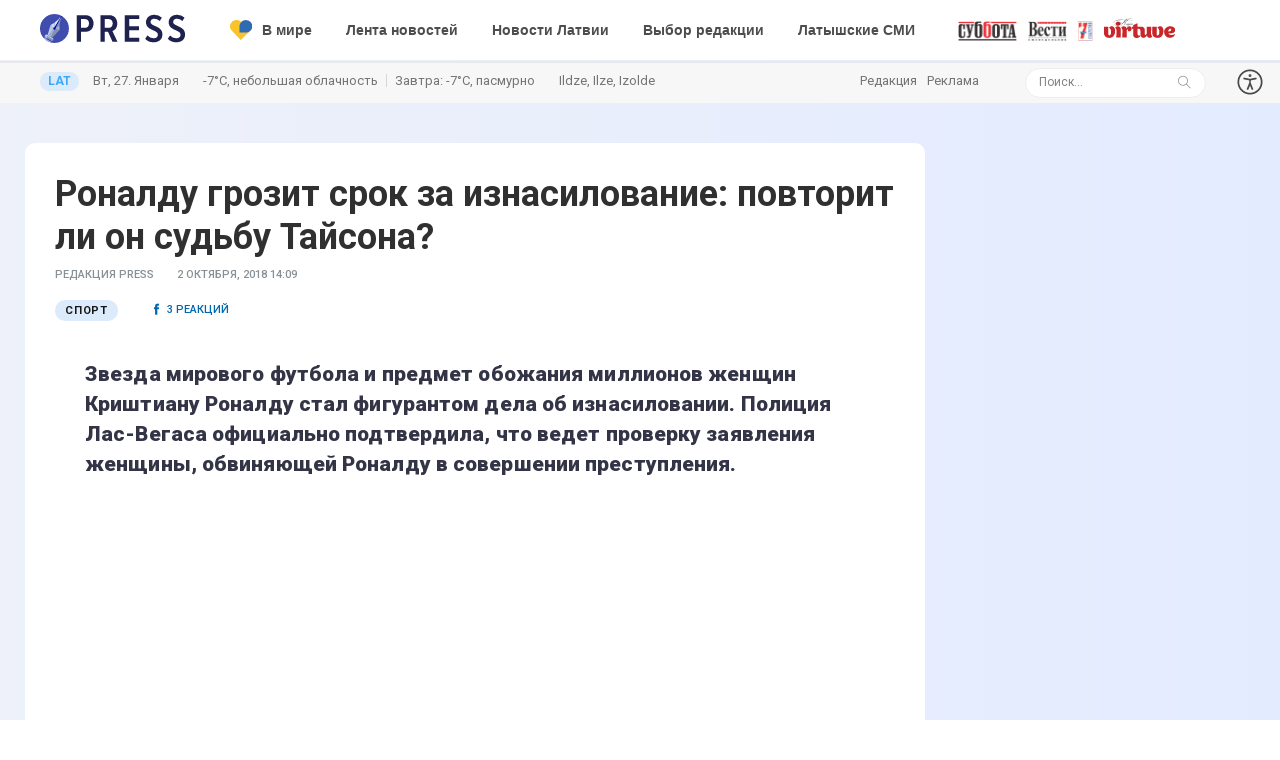

--- FILE ---
content_type: text/html; charset=UTF-8
request_url: https://press.lv/post/ronaldu-grozit-srok-za-iznasilovanie-povtorit-li-on-sudbu-tajsona
body_size: 23888
content:
<!DOCTYPE html>
<html class="no-js" lang="ru">
<head>

    <meta charset="utf-8">
    <meta http-equiv="x-ua-compatible" content="ie=edge">
              <title>Роналду грозит срок за изнасилование: повторит ли он судьбу Тайсона? - Press.lv</title>
      <meta property="title" content="Роналду грозит срок за изнасилование: повторит ли он судьбу Тайсона? - PRESS.LV"/>
      <meta property="description" content="Звезда мирового футбола и предмет обожания миллионов женщин Криштиану Роналду стал фигурантом дела об изнасиловании. Полиция Лас-Вегаса официально подтвердила, что ведет проверку заявления женщины, обвиняющей Роналду в совершении преступления."/>
      <script type="application/ld+json">
        { 
          "@context": "https://schema.org",
          "@type": "NewsArticle",
          "headline": "Роналду грозит срок за изнасилование: повторит ли он судьбу Тайсона?",
                    "articleSection": "Спорт",
          "articleBody": "Звезда мирового футбола и предмет обожания миллионов женщин Криштиану Роналду стал фигурантом дела об изнасиловании. Полиция Лас-Вегаса официально подтвердила, что ведет проверку заявления женщины, обвиняющей Роналду в совершении преступления.",
          "datePublished": "2018-10-02T14:09:45+02:00",
          "dateModified": "2018-10-02T14:09:45+02:00",
          "author": [{
              "@type": "Organization",
              "name": "Press.lv",
              "url": "https://press.lv/post/ronaldu-grozit-srok-za-iznasilovanie-povtorit-li-on-sudbu-tajsona",
              "logo": {
                "@type": "imageObject",
                "url": "https://press.lv/themes/press/assets/mailing/press_logo.png"
                 }
            }]
        }
      </script>
      <meta property="title" content="Роналду грозит срок за изнасилование: повторит ли он судьбу Тайсона? - PRESS.LV"/>
      <meta property="og:title" content="Роналду грозит срок за изнасилование: повторит ли он судьбу Тайсона?"/>
      <meta property="og:description" content='Звезда мирового футбола и предмет обожания миллионов женщин Криштиану Роналду стал фигурантом дела об изнасиловании. Полиция Лас-Вегаса официально подтвердила, что ведет проверку заявления женщины, обвиняющей Роналду в совершении преступления.'/>
            <meta property="og:author" content=""/>
      <meta property="og:url" content="https://press.lv/post/ronaldu-grozit-srok-za-iznasilovanie-povtorit-li-on-sudbu-tajsona"/>
      <link rel="canonical" href="https://press.lv/post/ronaldu-grozit-srok-za-iznasilovanie-povtorit-li-on-sudbu-tajsona" />
              <meta property="og:ttl" content="345600" />
    <meta name="robots" content="max-image-preview:large">
    <meta name="pmail-verification" content="a899163fca1abd05e939c6258913e7c9">
    <meta name="viewport" content="width=device-width, initial-scale=1">
    <link rel="shortcut icon" href="/themes/press_/assets/favicon/favicon.ico">
    <link rel="icon" href="/themes/press_/assets/favicon/favicon.ico">  
    <link rel="stylesheet" href="/themes/press/assets/css/style.css?v=1769479111">
    <link rel="stylesheet" href="/themes/press/assets/css/widgets.css?v=1769479111">
    <link rel="stylesheet" href="/themes/press/assets/css/comments.css?v=1769479111">
    <link rel="stylesheet" href="/themes/press/assets/css/color.css?v=1769479111">
    <link rel="stylesheet" href="/themes/press/assets/css/responsive.css?v=1769479111">
    <link rel="preconnect" href="https://fonts.googleapis.com">
    <link rel="preconnect" href="https://fonts.gstatic.com" crossorigin>
    <link href="https://fonts.googleapis.com/css2?family=Roboto:ital,wght@0,100;0,300;0,400;0,500;0,700;0,900;1,100;1,300;1,400;1,500;1,700;1,900&family=Stalinist+One&display=swap" rel="stylesheet">

     

    <script>
        window.dataLayer = window.dataLayer || [];
        function gtag() {
            dataLayer.push(arguments);
        }

        gtag('consent', 'default', {
            ad_storage: 'denied',
            analytics_storage: 'denied',
            ad_user_data: 'denied',
            ad_personalization: 'denied',
            functionality_storage: 'granted',
            security_storage: 'granted',
            personalization_storage: 'denied'
        });
    </script>

    <script async src="https://fundingchoicesmessages.google.com/i/pub-3987818990020725?ers=1"></script>

    <script async src="https://www.googletagmanager.com/gtag/js?id=G-P5Y60RJBLB"></script>
    <script>
        gtag('js', new Date());
        gtag('config', 'G-P5Y60RJBLB', { anonymize_ip: true });
    </script>

    <script>
        (function() {
            var adsLoaded = false;

            function loadAdsScripts() {
                if (adsLoaded) return;
                adsLoaded = true;

                var gpt = document.createElement('script');
                gpt.async = true;
                gpt.src = 'https://securepubads.g.doubleclick.net/tag/js/gpt.js';
                gpt.setAttribute('data-block-on-consent', 'ad_storage');
                gpt.crossOrigin = 'anonymous';
                document.head.appendChild(gpt);

                var ads = document.createElement('script');
                ads.async = true;
                ads.src = 'https://pagead2.googlesyndication.com/pagead/js/adsbygoogle.js?client=ca-pub-3987818990020725';
                ads.setAttribute('data-block-on-consent', 'ad_storage');
                ads.crossOrigin = 'anonymous';
                document.head.appendChild(ads);

                window.adsbygoogle = window.adsbygoogle || [];
            }

            function grantAdConsent() {
                gtag('consent', 'update', {
                    ad_storage: 'granted',
                    analytics_storage: 'granted',
                    ad_user_data: 'granted',
                    ad_personalization: 'granted',
                    personalization_storage: 'granted',
                    functionality_storage: 'granted',
                    security_storage: 'granted'
                });
                loadAdsScripts();
            }

            window.googlefc = window.googlefc || {};
            window.googlefc.callbackQueue = window.googlefc.callbackQueue || [];
            window.googlefc.callbackQueue.push(function(arg) {
                try {
                    grantAdConsent();
                } catch (e) {}
            });
        })();
    </script>

    <script>
        (function() {
            var gemiusLoaded = false;

            function loadGemius() {
                if (gemiusLoaded) return;
                gemiusLoaded = true;

                window.pp_gemius_identifier = '1vzqxiu7f_NHE6gjlzxnWZYUnH4FfCQpr1p8VImi5kr.R7';

                function gemius_pending(i) {
                    window[i] = window[i] || function() {
                        var x = window[i + '_pdata'] = window[i + '_pdata'] || [];
                        x[x.length] = Array.prototype.slice.call(arguments, 0);
                    };
                }

                (function(cmds) {
                    var c;
                    while (c = cmds.pop()) gemius_pending(c);
                })([
                    'gemius_cmd',
                    'gemius_hit',
                    'gemius_event',
                    'gemius_init',
                    'pp_gemius_hit',
                    'pp_gemius_event',
                    'pp_gemius_init'
                ]);

                window.pp_gemius_cmd = window.pp_gemius_cmd || window.gemius_cmd;

                (function(d, t) {
                    try {
                        var gt = d.createElement(t);
                        var s = d.getElementsByTagName(t)[0];
                        var l = 'http' + ((location.protocol === 'https:') ? 's' : '');
                        gt.async = true;
                        gt.defer = true;
                        gt.src = l + '://galv.hit.gemius.pl/xgemius.min.js';
                        s.parentNode.insertBefore(gt, s);
                    } catch (e) {}
                })(document, 'script');
            }

            function handleTcData(tcData, success) {
                if (!success || !tcData) return;
                if (tcData.eventStatus !== 'tcloaded' && tcData.eventStatus !== 'useractioncomplete') return;

                var purposes = tcData.purpose && tcData.purpose.consents ? tcData.purpose.consents : null;
                var li = tcData.purpose && tcData.purpose.legitimateInterests ? tcData.purpose.legitimateInterests : null;

                var analyticsConsent =
                    (purposes && (purposes[7] || purposes[10])) ||
                    (li && (li[7] || li[10]));

                if (analyticsConsent) {
                    loadGemius();
                }
            }

            function initTcfListener() {
                if (typeof __tcfapi !== 'function') return;

                __tcfapi('addEventListener', 2, function(ret, success) {
                    handleTcData(ret, success);
                });

                __tcfapi('getTCData', 2, function(tcData, success) {
                    handleTcData(tcData, success);
                });
            }

            if (document.readyState === 'complete') {
                initTcfListener();
            } else {
                window.addEventListener('load', initTcfListener);
            }
        })();
    </script> 


    
            <script src="https://jsc.mgid.com/site/1075393.js" async></script>
    
</head>

<body>

    <!-- Google Tag Manager (noscript) -->
<noscript><iframe src="https://www.googletagmanager.com/ns.html?id=GTM-M6SXDGPT"
height="0" width="0" style="display:none;visibility:hidden"></iframe></noscript>
<!-- End Google Tag Manager (noscript) -->

	
    
    
            <script>
  window.googletag = window.googletag || {cmd: []};
  googletag.cmd.push(function() {
    googletag.defineSlot('/155481300/top-scroll', [1, 2], 'div-gpt-ad-1689243738890-0').addService(googletag.pubads());
    googletag.pubads().enableSingleRequest();
    googletag.pubads().collapseEmptyDivs();
    googletag.enableServices();
  });
</script>
<!-- /155481300/top-scroll -->
<div id='div-gpt-ad-1689243738890-0'>
  <script>
    googletag.cmd.push(function() { googletag.display('div-gpt-ad-1689243738890-0'); });
  </script>
</div>        <script>
  window.googletag = window.googletag || {cmd: []};
  googletag.cmd.push(function() {
    googletag.defineSlot('/155481300/horizon', ['fluid'], 'div-gpt-ad-1724317687733-0').addService(googletag.pubads());
    googletag.pubads().enableSingleRequest();
    googletag.enableServices();
  });
</script>
<!-- /155481300/horizon -->
<div id='div-gpt-ad-1724317687733-0'>
  <script>
    googletag.cmd.push(function() { googletag.display('div-gpt-ad-1724317687733-0'); });
  </script>
</div>


    
   
        
                        <script>
              window.googletag = window.googletag || {cmd: []};
              googletag.cmd.push(function() {
                googletag.defineSlot('/155481300/monst', [1, 1], 'div-gpt-ad-1730117083563-0').addService(googletag.pubads());
                googletag.pubads().enableSingleRequest();
                googletag.enableServices();
              });
            </script>
            <!-- /155481300/monst -->
            <div id='div-gpt-ad-1730117083563-0'>
                  <script>
                    googletag.cmd.push(function() { googletag.display('div-gpt-ad-1730117083563-0'); });
                  </script>
            </div>
                                

        <header class="main-header header-style-2 mb-20">
            <div class="header-bottom header-sticky background-white text-center">
                <div class="scroll-progress gradient-bg-1"></div>
                
                <div class="mobile_menu d-lg-none d-block"></div>
                <div class="container">
                    <div class="row">
                        <div class="col-lg-2 col-md-3" style="max-width: 175px;">
                            <div class="header-logo d-none d-lg-block text-left">
                                    <a href="/">                                       <img class="logo-img d-inline" src="/themes/press_/assets/PRESS_logo.svg" style="    height: 29px;margin-top:-5px;" alt="Press.lv - Новости, которые касаются Вас!">
                                                                           </a>
                                </div>
                                <div class="logo-tablet d-md-inline d-lg-none d-none"> 
                                    <a href="/">
                                        <img class="logo-img d-inline" src="/themes/press_/assets/PRESS_logo.svg" alt="Press.lv - Новости, которые касаются Вас!">
                                    </a>
                                </div>
                                <div class="logo-mobile d-block d-md-none">
                                    
                                    <a href="/">
                                        <img class="logo-img d-inline" src="/themes/press_/assets/PRESS_logo.svg" alt="Press.lv - Новости, которые касаются Вас!">
                                                                            </a>
                                    <a target="_blank" href="https://lat.press.lv" class="header-latv mobile-only">LAT</a>
                                                                                                        </div>
                        </div>
                        <div class="col-lg-10 col-md-9 main-header-navigation">
                          
                            <div class="main-nav text-left float-lg-left float-md-right">

                            <ul class="mobi-menu d-none menu-3-columns" id="navigation">
                                <li class="cat-item mt-10"> 
                                        <a href="/lenta">Лента новостей</a>
                                </li> 
                                                                                                                                                                <li class="cat-item">
                                        <a href="/cat/videoreportazh/1"><img style="position: relative;top: -1px;height: 20px;    background: transparent !important;" src="/themes/press/assets/imgs/yt.svg">Видео</a>
                                </li> 
                                
                                <li class="cat-item"><a href="/cat/vybor-redaktsii/1">Выбор редакции</a></li>
                                <li class="cat-item"><a href="/cat/novosti-latvii/1">Латвия</a></li>
                                
                                <li class="cat-item"><a href="/cat/latyshskie-smi/1">Латышские СМИ</a></li>
                                <li class="cat-item"><a href="/post/kinoafisha-12-dekabrya-18-dekabrya" style="text-transform: uppercase;
    font-family: 'Stalinist One', sans-serif;
    font-size: 13px;
    color: #bc34ff;">Киноафиша</a></li>
                                <li class="cat-item"><a href="/cat/mir/1"><img style="position: relative;top: -1px;height: 20px;margin-right: 2px;    background: transparent !important;" src="/themes/press/assets/ukr-support.svg"> В мире</a></li>
                                <li class="cat-item"><a href="/cat/chp-i-kriminal/1">ЧП</a></li> 
                                <li class="cat-item"><a href="/cat/biznes/1">Бизнес</a></li>

                                <li class="cat-item"><a href="/cat/istoriya-i-kultura/1">История и культура</a></li>
                                <li class="cat-item"><a href="/cat/zdorove/1" style="    color: #ec008c;">Азбука здоровья</a></li>
                                
                                <li class="cat-item"><a href="/cat/dlya-nastroeniya/1">Всюду жизнь</a></li>
                                <li class="cat-item"><a href="/cat/nauka-i-tehnologii/1">Наука</a></li>
                                <li class="cat-item"><a href="/cat/mneniya/1">Мнения экспертов</a></li>
                                <li class="cat-item"><a href="/cat/yuridicheskaya-konsultatsiya">Юридическая консультация</a></li>

                                <li class="cat-item mt-20 text-muted" style="    margin-bottom: 10px;"><a style="    color: #404dae!important;" href="/redakcija">Редакция</a></li>
                                <li class="cat-item text-muted" style="    margin-bottom: 10px;"><a style="    color: #404dae!important;" href="/reklama">Реклама</a></li>
                                <li>
                                    <form style="display:flex;" data-request="onSearch" class="mt-10">
                                        <input style="    display: flex; line-height: 1;" type="text" class="ml-0 search_field" placeholder="Поиск..." value="" name="s">
                                        <span class="search-icon"><i class="ti-search mr-5"></i></span>
                                    </form>
                                </li>
                                                                
                                
                            </ul>
                            <nav>
                                <ul class="main-menu d-none d-lg-inline">
                                            
                                                                                                            <li class="mega-menu-item">
                                        <a href="/cat/mir/1"><img style="position: relative;top: -1px;height: 20px;margin-right: 10px;background: transparent!important;" src="/themes/press/assets/ukr-support.svg">В мире</a>
                                    </li>

                                   
                                    <li class="mega-menu-item">
                                        <a href="/lenta">Лента новостей</a>
                                    </li> 

                                                                    <li class="mega-menu-item">
                                                                        <a href="/cat/novosti-latvii">Новости Латвии</a>
                                                                                                                                                <div class="sub-mega-menu">
                                                                                                                                                        <div class="tab-content" style="width: 100%;">
                                                                                <div class="tab-pane show active" id="news-0" role="tabpanel">
                                                                                    <div class="row">
                                                                                                                                                                                                                                                                                <div class="col-3 post-module-1">
                                                                                                <div class="post-thumb d-flex border-radius-5 img-hover-scale mb-15">
                                                                                                    <a href="https://press.lv/post/vazhnaya-rol-v-oborone-spruds-vozlagaet-nadezhdy-na-kvantovye-tehnologii">
                                                                                                        <img src="https://img.press.lv/slir/w254-h186-c254x186-q90/https://img.press.lv/2025/12/LET_24877963-scaled.jpg" alt="">
                                                                                                    </a>
                                                                                                </div>
                                                                                                <div class="post-content media-body">
                                                                                                    <h6 class="post-title mb-10 text-limit-4-row"><a href="">Важная роль в обороне: Спрудс возлагает надежды на квантовые технологии </a>
                                                                                                        </h6>
                                                                                                    <div class="entry-meta meta-1 font-x-small color-grey">
                                                                                                        <span class="post-on">9 часов назад</span>
                                                                                                    </div>
                                                                                                </div>
                                                                                            </div>
                                                                                                                                                                                                                                                                                                                                                                            <div class="col-3 post-module-1">
                                                                                                <div class="post-thumb d-flex border-radius-5 img-hover-scale mb-15">
                                                                                                    <a href="https://press.lv/post/v-gospodskij-dom-ne-zhelaete-s-prodaetsya-usadba-s-pyativekovoj-istoriej">
                                                                                                        <img src="https://img.press.lv/slir/w254-h186-c254x186-q90/https://img.press.lv/2026/01/Virkenu_muizas_pils.jpg" alt="">
                                                                                                    </a>
                                                                                                </div>
                                                                                                <div class="post-content media-body">
                                                                                                    <h6 class="post-title mb-10 text-limit-4-row"><a href="">В господский дом не желаете-с? Продается усадьба с пятивековой историей </a>
                                                                                                        </h6>
                                                                                                    <div class="entry-meta meta-1 font-x-small color-grey">
                                                                                                        <span class="post-on">9 часов назад</span>
                                                                                                    </div>
                                                                                                </div>
                                                                                            </div>
                                                                                                                                                                                                                                                                                                                                                                            <div class="col-3 post-module-1">
                                                                                                <div class="post-thumb d-flex border-radius-5 img-hover-scale mb-15">
                                                                                                    <a href="https://press.lv/post/spetssluzhby-latvii-predupredili-o-roste-ugroz-so-storony-rossii">
                                                                                                        <img src="https://img.press.lv/slir/w254-h186-c254x186-q90/https://img.press.lv/2025/04/486453648_122145983384453960_7275981004326134489_n.jpg" alt="">
                                                                                                    </a>
                                                                                                </div>
                                                                                                <div class="post-content media-body">
                                                                                                    <h6 class="post-title mb-10 text-limit-4-row"><a href="">Спецслужбы Латвии предупредили о росте угроз со стороны России </a>
                                                                                                        </h6>
                                                                                                    <div class="entry-meta meta-1 font-x-small color-grey">
                                                                                                        <span class="post-on">10 часов назад</span>
                                                                                                    </div>
                                                                                                </div>
                                                                                            </div>
                                                                                                                                                                                                                                                                                                                                                                            <div class="col-3 post-module-1">
                                                                                                <div class="post-thumb d-flex border-radius-5 img-hover-scale mb-15">
                                                                                                    <a href="https://press.lv/post/est-tolko-dva-varianta-stsenarij-nichegonedelaniya-privedet-latviyu-k-krahu">
                                                                                                        <img src="https://img.press.lv/slir/w254-h186-c254x186-q90/https://img.press.lv/2023/11/Snimok-ekrana-2023-11-27-135219.png" alt="">
                                                                                                    </a>
                                                                                                </div>
                                                                                                <div class="post-content media-body">
                                                                                                    <h6 class="post-title mb-10 text-limit-4-row"><a href="">Есть только два варианта: сценарий &#171;ничегонеделания&#187; приведет Латвию к краху </a>
                                                                                                        </h6>
                                                                                                    <div class="entry-meta meta-1 font-x-small color-grey">
                                                                                                        <span class="post-on">10 часов назад</span>
                                                                                                    </div>
                                                                                                </div>
                                                                                            </div>
                                                                                                                                                                                                                                                                                                                                                                                                                                                            </div>
                                                                                    <a href="/cat/novosti-latvii" target="_blank" class="pl-10 pt-5 pb-5 pr-10 ml-0 btn btn-primary read-more" style="width: 130px;margin-top: 20px;">Все новости</a>
                                                                                </div>
                                                                                
                                                                            </div>
                                                                        </div>
                                                                                                                                            </li>

                                                                    <li class="mega-menu-item">
                                                                        <a href="/cat/vybor-redaktsii/1">Выбор редакции</a>
                                                                                                                                                <div class="sub-mega-menu">
                                                                                                                                                        <div class="tab-content" style="width: 100%;">
                                                                                <div class="tab-pane show active" id="news-0" role="tabpanel">
                                                                                    <div class="row">
                                                                                                                                                                                                                                                                                <div class="col-3 post-module-1">
                                                                                                <div class="post-thumb d-flex border-radius-5 img-hover-scale mb-15">
                                                                                                    <a href="https://press.lv/post/pochyotnaya-gostya-silinya-otpravlyaetsya-na-olimpijskie-igry-v-priyatnoj-kompanii">
                                                                                                        <img src="https://img.press.lv/slir/w254-h186-c254x186-q90/https://img.press.lv/2025/05/LET_24836414-scaled.jpg" alt="">
                                                                                                    </a>
                                                                                                </div>
                                                                                                <div class="post-content media-body">
                                                                                                    <h6 class="post-title mb-10 text-limit-4-row"><a href="">Почётная гостья: Силиня отправляется на Олимпийские игры в приятной компании </a>
                                                                                                        </h6>
                                                                                                    <div class="entry-meta meta-1 font-x-small color-grey">
                                                                                                        <span class="post-on">10 часов назад</span>
                                                                                                    </div>
                                                                                                </div>
                                                                                            </div>
                                                                                                                                                                                                                                                                                                                                                                            <div class="col-3 post-module-1">
                                                                                                <div class="post-thumb d-flex border-radius-5 img-hover-scale mb-15">
                                                                                                    <a href="https://press.lv/post/v-kvartire-rizhanina-sami-zaregistrirovalis-8-firm-kak-eto">
                                                                                                        <img src="https://img.press.lv/slir/w254-h186-c254x186-q90/https://img.press.lv/2019/11/7d80-5dd4195b34c2a-scaled.jpg" alt="">
                                                                                                    </a>
                                                                                                </div>
                                                                                                <div class="post-content media-body">
                                                                                                    <h6 class="post-title mb-10 text-limit-4-row"><a href="">В квартире рижанина сами зарегистрировались 8 фирм: как это? </a>
                                                                                                        </h6>
                                                                                                    <div class="entry-meta meta-1 font-x-small color-grey">
                                                                                                        <span class="post-on">10 часов назад</span>
                                                                                                    </div>
                                                                                                </div>
                                                                                            </div>
                                                                                                                                                                                                                                                                                                                                                                            <div class="col-3 post-module-1">
                                                                                                <div class="post-thumb d-flex border-radius-5 img-hover-scale mb-15">
                                                                                                    <a href="https://press.lv/post/latvijskij-mid-poluchil-zakrytuyu-informatsiyu-o-peregovorah-v-abu-dabi-kommentarij-brazhe">
                                                                                                        <img src="https://img.press.lv/slir/w254-h186-c254x186-q90/https://img.press.lv/2025/09/LET_24863071-scaled-e1769412548242.jpg" alt="">
                                                                                                    </a>
                                                                                                </div>
                                                                                                <div class="post-content media-body">
                                                                                                    <h6 class="post-title mb-10 text-limit-4-row"><a href="">Латвийский МИД получил закрытую информацию о переговорах в Абу-Даби: комментарий Браже </a>
                                                                                                        </h6>
                                                                                                    <div class="entry-meta meta-1 font-x-small color-grey">
                                                                                                        <span class="post-on">10 часов назад</span>
                                                                                                    </div>
                                                                                                </div>
                                                                                            </div>
                                                                                                                                                                                                                                                                                                                                                                            <div class="col-3 post-module-1">
                                                                                                <div class="post-thumb d-flex border-radius-5 img-hover-scale mb-15">
                                                                                                    <a href="https://press.lv/post/tsiklon-nad-latviej-zhdyom-snegopady-i-ledyanoj-dozhd">
                                                                                                        <img src="https://img.press.lv/slir/w254-h186-c254x186-q90/https://img.press.lv/2023/03/20230330_071615-scaled-e1680151565630.jpg" alt="">
                                                                                                    </a>
                                                                                                </div>
                                                                                                <div class="post-content media-body">
                                                                                                    <h6 class="post-title mb-10 text-limit-4-row"><a href="">Циклон над Латвией: ждём снегопады и ледяной дождь </a>
                                                                                                        </h6>
                                                                                                    <div class="entry-meta meta-1 font-x-small color-grey">
                                                                                                        <span class="post-on">13 часов назад</span>
                                                                                                    </div>
                                                                                                </div>
                                                                                            </div>
                                                                                                                                                                                                                                                                                                                                                                                                                                                            </div>
                                                                                    <a href="/cat/vybor-redaktsii/1" target="_blank" class="pl-10 pt-5 pb-5 pr-10 ml-0 btn btn-primary read-more" style="width: 130px;margin-top: 20px;">Все новости</a>
                                                                                </div>
                                                                                
                                                                            </div>
                                                                        </div>
                                                                                                                                            </li>

                                                                    <li class="mega-menu-item">
                                                                        <a href="/cat/latyshskie-smi/1">Латышские СМИ</a>
                                                                                                                                                <div class="sub-mega-menu">
                                                                                                                                                        <div class="tab-content" style="width: 100%;">
                                                                                <div class="tab-pane show active" id="news-0" role="tabpanel">
                                                                                    <div class="row">
                                                                                                                                                                                                                                                                            <div class="col-3 post-module-1">
                                                                                                <div class="post-thumb d-flex border-radius-5 img-hover-scale mb-15">
                                                                                                    <a href="https://press.lv/post/issledovatel-politikam-v-latvii-ne-hvataet-umnyh-pomoshhnikov">
                                                                                                        <img src="https://img.press.lv/slir/w254-h186-c254x186-q90/https://img.press.lv/2019/11/7-7.jpg" alt="">
                                                                                                    </a>
                                                                                                </div>
                                                                                                <div class="post-content media-body">
                                                                                                    <h6 class="post-title mb-10 text-limit-4-row"><a href="">Исследователь: политикам в Латвии не хватает умных помощников </a>
                                                                                                        </h6>
                                                                                                    <div class="entry-meta meta-1 font-x-small color-grey">
                                                                                                        <span class="post-on">2 дня назад</span>
                                                                                                    </div>
                                                                                                </div>
                                                                                            </div>
                                                                                                                                                                                                                                                                                                                                                                        <div class="col-3 post-module-1">
                                                                                                <div class="post-thumb d-flex border-radius-5 img-hover-scale mb-15">
                                                                                                    <a href="https://press.lv/post/chempion-mira-mierinya-vydvinula-trampa-na-nobelya">
                                                                                                        <img src="https://img.press.lv/slir/w254-h186-c254x186-q90/https://img.press.lv/2025/09/LET_24867723-scaled.jpg" alt="">
                                                                                                    </a>
                                                                                                </div>
                                                                                                <div class="post-content media-body">
                                                                                                    <h6 class="post-title mb-10 text-limit-4-row"><a href="">«Чемпион мира»: Миериня выдвинула Трампа на Нобеля </a>
                                                                                                        </h6>
                                                                                                    <div class="entry-meta meta-1 font-x-small color-grey">
                                                                                                        <span class="post-on">6 дней назад</span>
                                                                                                    </div>
                                                                                                </div>
                                                                                            </div>
                                                                                                                                                                                                                                                                                                                                                                        <div class="col-3 post-module-1">
                                                                                                <div class="post-thumb d-flex border-radius-5 img-hover-scale mb-15">
                                                                                                    <a href="https://press.lv/post/sistema-musor-roditeli-rugayut-shkolu-i-kompetentsii">
                                                                                                        <img src="https://img.press.lv/slir/w254-h186-c254x186-q90/https://img.press.lv/2024/11/LET_8780056-scaled.jpg" alt="">
                                                                                                    </a>
                                                                                                </div>
                                                                                                <div class="post-content media-body">
                                                                                                    <h6 class="post-title mb-10 text-limit-4-row"><a href="">«Система &#8212; мусор»: родители ругают школу и «компетенции» </a>
                                                                                                        </h6>
                                                                                                    <div class="entry-meta meta-1 font-x-small color-grey">
                                                                                                        <span class="post-on">6 дней назад</span>
                                                                                                    </div>
                                                                                                </div>
                                                                                            </div>
                                                                                                                                                                                                                                                                                                                                                                        <div class="col-3 post-module-1">
                                                                                                <div class="post-thumb d-flex border-radius-5 img-hover-scale mb-15">
                                                                                                    <a href="https://press.lv/post/uspeyut-li-postroit-rail-baltica-k-2030-godu-pri-roste-smety-ona-vyrosla-do-23-8-mlrd">
                                                                                                        <img src="https://img.press.lv/slir/w254-h186-c254x186-q90/https://img.press.lv/2026/01/rail-scaled.jpg" alt="">
                                                                                                    </a>
                                                                                                </div>
                                                                                                <div class="post-content media-body">
                                                                                                    <h6 class="post-title mb-10 text-limit-4-row"><a href="">Успеют ли построить Rail Baltica к 2030 году при росте сметы? Она выросла до 23,8 млрд </a>
                                                                                                        </h6>
                                                                                                    <div class="entry-meta meta-1 font-x-small color-grey">
                                                                                                        <span class="post-on">6 дней назад</span>
                                                                                                    </div>
                                                                                                </div>
                                                                                            </div>
                                                                                                                                                                                                                                                                                                                                                                                                                                                        </div>
                                                                                    <a href="/cat/latyshskie-smi/1" target="_blank" class="pl-10 pt-5 pb-5 pr-10 ml-0 btn btn-primary read-more" style="width: 130px;margin-top: 20px;">Все новости</a>
                                                                                </div>
                                                                                
                                                                            </div>
                                                                        </div>
                                                                                                                                            </li>
                                                                    
                                                                        

                                                                      
                                                                   
                                                                    
                                                                </ul>
                                </nav>
                            </div>
                            <div class="d-inline ml-0 gazeti float-center desktop-only">
                                                                <div class="header-logos">
                                    <a href="/cat/subbota/1"><img src="https://press.lv/themes/press/assets/subbota.svg" alt="Суббота" style="    background: transparent !important;"></a>
                                    <a href="/cat/latviyskie-vesti/1"><img src="https://press.lv/themes/press/assets/vesti.svg" alt="Вести еженедельник" style="    background: transparent !important;"></a>
                                    <a href="/cat/7-supersekretov/1"><img src="https://press.lv/themes/press/assets/7sekretov.svg" alt="7 Супер Секретов" style="    background: transparent !important;"></a>
                                    <a href="https://mvirtuve.press.lv/"><img style="margin-top:-5px;background: transparent !important;" src="https://mvirtuve.press.lv/themes/mjv/assets/images/logo.svg" alt="Mājas virtuve"></a>
                                </div>
                            </div>
                        </div>
                    </div>
                </div>
            </div>
            <div class="p-5 desktop-only" style="background: rgb(247 247 247);border-top: 2px #e9e9e9 solid;    margin-top: 1px;">
                <div class="container">
                    <div class="row">
                        <div class="col-8">
                                                        <a target="_blank" href="https://lat.press.lv" class="header-latv">LAT</a>
                            <span class="header--date--today text-muted font-small">Вт, 27. Января</span>
                            <span class="header--imenini weather-data text-muted font-small ml-20"><span class="w-today"></span> <i></i> Завтра: <span class="w-tomorrow"></span></span>
                            <span class="header--imenini  text-muted font-small ml-20" style="    white-space: nowrap;
    max-width: 161px;
    overflow: hidden;
    text-overflow: ellipsis;
    height: 22px;
    display: inline-flex;"><span>Ildze, Ilze, Izolde</span></span>
                        </div>
                        <div class="col-4 text-right">
                            <div class="row">
                                <div class="col-6 text-left">
                                    <ul class="nav-mini text-muted font-small" style="display: inline-flex;">
                                        <li><a href="/redakcija">Редакция</a></li>
                                        <li><a href="/reklama">Реклама</a></li>
                                    </ul>
                                </div>
                               
                                 <div class="col-5">
                                    <form data-request="onSearch" class="search-form d-lg-inline position-relative d-none">
                                        <input type="text" class="search_field" placeholder="Поиск..." value="" name="s">
                                        <span class="search-icon"><i class="ti-search mr-5"></i></span>
                                    </form>
                                </div>
                                <div class="col-1">
                                                                        <a class="accesibility-trigger">
                                        <img src="/themes/press/assets/accessibility.svg" alt="Доступность" style="    background: transparent !important;">
                                    </a>
                                    <div class="accesibility-dropdown" role="menu" aria-hidden="true">
                                        <div class="row visual-tools">
                                            <div class="col-12">
                                                <h5>Размер шрифта</h5>
                                                <div class="font-size-block">
                                                    <div class="block-btns row">
                                                        <button class="block-btn" data-size="font-size-1-00x" role="menuitem" aria-label="Размер шрифта 100%">100%</button>
                                                        <button class="block-btn" data-size="font-size-1-25x" role="menuitem" aria-label="Размер шрифта 150%">150%</button>
                                                        <button class="block-btn" data-size="font-size-1-50x" role="menuitem" aria-label="Размер шрифта 200%">200%</button>
                                                    </div>
                                                </div>
                                            </div>
                                            <div class="col-12 mt-10">
                                                <h5>Контрастность</h5>
                                                <div class="contrast-block">
                                                    <div class="block-btns row">
                                                        <button class="block-btn" id="contrast-1" data-contrast="contrast-1" role="menuitem" aria-label="Контраст страницы по умолчанию">
                                                            <svg xmlns="http://www.w3.org/2000/svg" width="24" height="24" viewBox="0 0 24 24" fill="none" stroke="currentColor" stroke-width="2" stroke-linecap="round" stroke-linejoin="round"><circle cx="12" cy="12" r="10"></circle><path d="M12 2v20"></path></svg>
                                                        </button>
                                                        <button class="block-btn" id="contrast-2" data-contrast="contrast-2" role="menuitem" aria-label=" Контрастность страницы — белое на черном">
                                                            <svg xmlns="http://www.w3.org/2000/svg" width="24" height="24" viewBox="0 0 24 24" fill="black" stroke="white" stroke-width="2" stroke-linecap="round" stroke-linejoin="round"><circle cx="12" cy="12" r="10" fill="black"></circle></svg>
                                                        </button>
                                                        <button class="block-btn" id="contrast-3" data-contrast="contrast-3" role="menuitem" aria-label="Контраст страницы черный на желтом">
                                                            <svg xmlns="http://www.w3.org/2000/svg" width="24" height="24" viewBox="0 0 24 24" fill="yellow" stroke="black" stroke-width="2" stroke-linecap="round" stroke-linejoin="round"><circle cx="12" cy="12" r="10" fill="yellow"></circle></svg>
                                                        </button>
                                                        <button class="block-btn" id="contrast-4" data-contrast="contrast-4" role="menuitem" aria-label="Контраст страницы желтый на черном">
                                                            <svg xmlns="http://www.w3.org/2000/svg" width="24" height="24" viewBox="0 0 24 24" fill="black" stroke="yellow" stroke-width="2" stroke-linecap="round" stroke-linejoin="round"><circle cx="12" cy="12" r="10" fill="black"></circle></svg>
                                                        </button>
                                                    </div>
                                                </div>
                                            </div>
                                        </div>
                                    </div>
                                                                    </div>
                           
                            </div>
                        </div>
                    </div>
                </div>

                                            </div>
                    </header>    <!-- Main Wrap Start -->
        <main class="position-relative post-layer">
            
            <div class="container">
                <div class="ad-container mb-20 mt-20 desktop-only">
    <script>
          googletag.cmd.push(function() {
            googletag.defineSlot('/155481300/press_lv_giga', [[1200, 220],[1200, 250]], 'press_lv_giga1').addService(googletag.pubads());
          });
    </script>
     <div id='press_lv_giga1' style=''>
         <script>
            googletag.cmd.push(function() { googletag.display('press_lv_giga1'); });
         </script>
      </div>
</div>                <div class="row mb-30 post-before-lead">
                    <div class="col-lg-9 col-md-12 p-30 bg-white border-radius-15">
                        <div class="entry-header entry-header-1 mb-30">
                                                        <h1 class="post-title mb-10">
                               Роналду грозит срок за изнасилование: повторит ли он судьбу Тайсона? 
                                                           </h1>
                            <div class="entry-meta meta-1 font-x-small color-grey text-uppercase">
                                <span class="post-by">Редакция PRESS</span>
                                <span class="post-on">2 октября, 2018 14:09</span>
                                
                                <p class="font-x-small mt-20 desktop-only entry-meta meta-0">
                                                                                                            <span class="post-in background2 text-primary font-x-small"><a style="" href="/cat/sport">Спорт</a></span>
                                                                        <span style="    font-size: 11px!important;font-weight: 500;letter-spacing: 0px;" class="card-meta--likes font-small "><i class="ti-facebook mr-5"></i>3 реакций</span>
                                                                    </p>
                            </div>
                            
                        </div>
                                               <div class="single-excerpt pl-30 pt-0">
                           <p><strong>Звезда мирового футбола и предмет обожания миллионов женщин Криштиану Роналду стал фигурантом дела об изнасиловании. Полиция Лас-Вегаса официально подтвердила, что ведет проверку заявления женщины, обвиняющей Роналду в совершении преступления.</strong></p>
                        </div>               
                    </div>
                   
                    <div class="col-lg-3 col-md-12 sidebar-right sticky-sidebar desktop-only">
                        <div class="mb-5" style="position:sticky;top:70px;">
    <div class="ad-container">
              <script>
          googletag.cmd.push(function() {
            googletag.defineSlot('/155481300/press_lv_absolute', [300, 600], 'div-gpt-ad-1648275994068-1769479111').addService(googletag.pubads());
            googletag.pubads().enableSingleRequest();
            googletag.pubads().collapseEmptyDivs();
            googletag.enableServices();
          });
        </script>
      
        <div id='div-gpt-ad-1648275994068-1769479111' style="width: 300px; height: 600px;">
          <script>
            googletag.cmd.push(function() { googletag.display('div-gpt-ad-1648275994068-1769479111'); });
          </script>
        </div>
    </div>
</div>   
                    </div>
                    
                </div>
            </div>

             <div class="mb-30 desktop-only">
    <div class="ad-container">

              <script>
          googletag.cmd.push(function() {
            googletag.defineSlot('/155481300/press_lv_wide_full', [1140, 300], 'div-gpt-ad-1648294568-1769479111').addService(googletag.pubads());
            googletag.pubads().enableSingleRequest();
            googletag.pubads().collapseEmptyDivs();
            googletag.enableServices();
          });
        </script>
      
        <div id='div-gpt-ad-1648294568-1769479111'>
          <script>
            googletag.cmd.push(function() { googletag.display('div-gpt-ad-1648294568-1769479111'); });
          </script>
        </div>

        
    </div>
</div>

 <div class="mb-30 mobile-only">
    <div class="ad-container" style="display: block;">
                <ins class="adsbygoogle"
             style="display:block"
             data-ad-client="ca-pub-3987818990020725"
             data-ad-slot="8290336139"
             data-ad-format="auto"
             data-full-width-responsive="true"></ins>
        <script>
             (adsbygoogle = window.adsbygoogle || []).push({});
        </script>
    </div>
</div>
            <div class="container post-after-lead">
                <div class="row mb-20">
                    <div class="col-lg-9 col-md-12 p-30 bg-white border-radius-15"> 
                        <div class="entry-main-content p-30 bg-white">

                             
<p>«Департамент полиции Лас-Вегаса получил сообщение о нападении 13 июня 2009 года. В то время, когда был сделан отчет, жертва не назвала детективам место происшествия и не предоставила описание подозреваемого. Был проведен медицинский осмотр. По состоянию на сентябрь 2018 года дело было возобновлено, и наши детективы изучают информацию, предоставляемую жертвой. Это текущее расследование, и в настоящее время никаких подробных сведений не будет опубликовано», — говорится в сообщении Департамента полиции Лас-Вегаса.</p>
<p>Немецкое издание Der Spiegel cообщило, что предполагаемую потерпевшую зовут Кэтрин Майорга.</p>
<div class="press_twitter_post_content_embed">
<blockquote class="twitter-tweet">
<p dir="ltr" lang="en">Cristiano <a href="https://twitter.com/hashtag/Ronaldo?src=hash&amp;ref_src=twsrc%5Etfw">#Ronaldo</a> is accused of raping a woman in 2009. This woman, her name is Kathryn <a href="https://twitter.com/hashtag/Mayorga?src=hash&amp;ref_src=twsrc%5Etfw">#Mayorga</a>, now files a complaint against him. In our new story she explains why: <a href="https://t.co/yvfzAU49At">https://t.co/yvfzAU49At</a> <br />
 via <a href="https://twitter.com/SPIEGELONLINE?ref_src=twsrc%5Etfw">@SPIEGELONLINE</a> <a href="https://twitter.com/derWinterbach?ref_src=twsrc%5Etfw">@derWinterbach</a> <a href="https://twitter.com/andreasmeyhoff?ref_src=twsrc%5Etfw">@andreasmeyhoff</a> <a href="https://twitter.com/antjewindmann?ref_src=twsrc%5Etfw">@antjewindmann</a></p><div style='margin-bottom: 20px;
    margin-top: 20px;
    display: block;' class='post-content-inner--ad-block' id='press_lv_wide_2'>
      <script>
        googletag.cmd.push(function() {
             googletag.defineSlot('/155481300/press_lv_wide', [780, 300], 'press_lv_wide_2').addService(googletag.pubads());
             googletag.display('press_lv_wide_2');
        })
      </script>
    </div>

— Rafael Buschmann (@Rafanelli) <a href="https://twitter.com/Rafanelli/status/1045645123965595648?ref_src=twsrc%5Etfw">September 28, 2018</a></blockquote>
<script async src="https://platform.twitter.com/widgets.js" charset="utf-8"></script></div>
<p><strong>375 000 долларов в обмен на молчание</strong></p>
<p>34-летняя американка рассказывает, что девять лет тому назад познакомилась с футболистом в Лас- Вегасе. Когда они вместе оказались в гостиничном номере, Кэтрин, по ее словам, несколько раз отказала Роналду в близости, после чего он овладел женщиной силой.</p>
<p>«Когда все случилось, он не отпускал меня. Звал меня „детка, детка“. И посмотрел на меня своим виноватым взглядом. Мне почти показалось, что он сам жалеет. Точно не помню, но потом он вроде сказал что-то типа „извини“ или „тебе не больно?“» — приводит слова Кэтрин Майорги Der Spiegel.</p>
<p>Пострадавшая заявляет, что тогда не дала делу хода по двум причинам: во-первых, она испугалась преследований со стороны фанатов португальца, а во-вторых, сам предполагаемый насильник согласился урегулировать дело в досудебном порядке.</p>
<p>По версии Майорги, в 2010 году между ней и Криштиану Роналду было достигнуто досудебное соглашение, по которому она получала 375 000 долларов в обмен на молчание и отказ от претензий. В настоящее время адвокаты женщины пытаются доказать, что данное соглашение было незаконным.</p>
<p><strong>Адвокат Роналду грозит судом немецким журналистам</strong></p><ins class="adsbygoogle"
         style="display:block; margin-bottom: 25px; text-align:center;"
         data-ad-layout="in-article"
         data-ad-format="fluid"
         data-ad-client="ca-pub-3987818990020725"
         data-ad-slot="5252016203"></ins>
    <script>
         (adsbygoogle = window.adsbygoogle || []).push({});
    </script>
<div class="press_twitter_post_content_embed">
<blockquote class="twitter-tweet">
<p dir="ltr" lang="en">Police reopen investigation into claim that Cristiano Ronaldo raped model in Las Vegas hotel room <a href="https://t.co/W2Khgs64K3">https://t.co/W2Khgs64K3</a> <a href="https://t.co/xm5RAi9lVv">pic.twitter.com/xm5RAi9lVv</a></p>

— MailOnline Sport (@MailSport) <a href="https://twitter.com/MailSport/status/1046870776614477824?ref_src=twsrc%5Etfw">October 1, 2018</a></blockquote>
<script async src="https://platform.twitter.com/widgets.js" charset="utf-8"></script></div>
<p>Сторона Кэтрин Майорги утверждает, что располагает документами, в которых Криштиану Роналду подтверждает факт происшествия, но настаивает на том, что все происходило по взаимному согласию.</p>
<p>Сам Криштиану Роналду на публикацию в немецком издании отреагировал в своем Instagram: «Кто-то хочет сделать себе рекламу на моем имени. Это нормально».</p>
<p>Адвокаты футболиста завяили о намерении преследовать Der Spiegel за распространение противозаконной информации. «Возможно это одно из самых серьезных нарушений права на личную жизнь за последние годы», — завяил журналистам Кристиан Шверц, представляющий интересы Роналду. Как уточнил Шверц, он получил от своего клиента указание предъявить иск немецкому изданию.</p>
<p>Der Spiegel, однако, — не какое-то мелкое бульварное издание, а одно из ведущих СМИ Германии. Впервые информация о данной истории появилась в издании около полутора лет назад со ссылкой на собственные источники, но без подробностей.</p>
<p><strong>Der Spiegel: мы готовы ответить за слова</strong></p>
<p>Сейчас же спортивный редактор Der Spiegel Кристоф Винтербах утверждает, что у него на руках есть документы, свидетельствующие, что история Кэтрин Майорги появилась не на пустом месте.</p>
<p>Винтербах в социальной сети опубликовал сканы некоторых документов, связанных с делом, и уточнил, что еще никто не привел аргументов, свидетельствующих о том, что они фальшивые.</p>
<p>Кристоф Винтербах пишет, что политика Der Spiegel заключается в тщательной проверке документов, поэтому сегодня издание не боится угроз адвоката Криштиану Роналду и готово отстаивать свою позицию.</p>
<p>А вот самому футболисту, по мнению журналиста, действительно грозит уголовная ответственность, и нынешние обвинения чрезвычайно серьезны.</p>
<p><strong>Ждет ли Криштиану участь Майка Тайсона?</strong></p>
<p>Пока Криштиану Роналду чувствует себя уверенно. Его поддержала возлюбленная, 23-летняя Джорджина Родригес, на его стороне преданные фанаты.</p>
<p>Это, впрочем, не гарантирует португальцу спокойную жизнь. Не одна спортивная карьера пошла под откос из-за обвинений в изнасиловании. В качестве ярких примеров можно вспомнить американского боксера Майка Тайсона и советского футболиста Эдуарда Стрельцова.</p>
<p>Конечно, Криштиану Роналду уже состоялся как футболист и этого факта уже ничто не отменит. А вот погубить репутацию клеймо насильника может запросто.</p><ins class="adsbygoogle"
         style="display:block; margin-bottom: 25px; text-align:center;"
         data-ad-layout="in-article"
         data-ad-format="fluid"
         data-ad-client="ca-pub-3987818990020725"
         data-ad-slot="5252016203"></ins>
    <script>
         (adsbygoogle = window.adsbygoogle || []).push({});
    </script>
<p>Так что, возможно, впереди у португальца не самые приятные времена.</p>
<p>"Аргументы и факты".</p>
                             <div class="entry-bottom mt-0 mb-0 p-10">
                                <div class="font-weight-500 entry-meta meta-1 font-x-small color-grey">
                                    <div class="single-social-share">
                                        <ul class="d-inline-block list-inline">
                                                                                        <li class="list-inline-item"><a class="social-icon facebook-icon text-xs-center" target="_blank" href="https://www.facebook.com/sharer/sharer.php?u=https://press.lv/post/ronaldu-grozit-srok-za-iznasilovanie-povtorit-li-on-sudbu-tajsona"><i class="ti-facebook"></i></a></li>
                                            <li class="list-inline-item"><a class="social-icon twitter-icon text-xs-center" target="_blank" href="https://twitter.com/intent/tweet?text=https://press.lv/post/ronaldu-grozit-srok-za-iznasilovanie-povtorit-li-on-sudbu-tajsona"><i class="ti-twitter-alt"></i></a></li>
                                            <li class="list-inline-item"><a class="social-icon linkedin-icon text-xs-center" target="_blank" href="#"><i class="ti-linkedin"></i></a></li>
                                                                                       
                                        </ul>
                                    </div>

                                    <div class="press-logo-post ml-15">
                                        <ul class="d-inline-block list-inline">
                                            
                                            <li class="list-inline-item"><a href="/"><img style="max-height: 35px;" src="/themes/press_/assets/PRESS_logo.svg" alt="Press.lv - Новости, которые касаются Вас!"></a></li>
                                        </ul>
                                    </div>
                                </div>
                            </div>

                        </div>

                        <div class="entry-bottom mt-0 mb-0 p-10 mobile-only" style="text-align: center;">
                        
                                                                <span class="hit-count ml-5 " style="flex:1;"><i class="ti-facebook mr-5"></i>3 реакций</span>                        </div>

                        <div class="entry-bottom mt-0 mb-0 p-10 desktop-only" style="justify-content: center; align-items: center;">
                        
                                                                                                <span class="hit-count ml-15"><i class="ti-facebook mr-5"></i>3 реакций</span>
                                                        </div>
                                        <div class="block mb-20 mt-20">
                        <div data-type="_mgwidget" data-widget-id="1937234"></div>
<script>(function(w,q){w[q]=w[q]||[];w[q].push(["_mgc.load"])})(window,"_mgq");</script>
                    </div>
                    
                    <div class="block mb-20 mt-20">

                        <ins class="adsbygoogle"
                             style="display:block"
                             data-ad-client="ca-pub-3987818990020725"
                             data-ad-slot="9446694927"
                             data-ad-format="auto"
                             data-full-width-responsive="true"></ins>
                        <script>
                             (adsbygoogle = window.adsbygoogle || []).push({});
                        </script>

                    </div>   

                        
                                                                                                        
                                                                                                                
<div class="container caleidoscope-top mobile-only mt-20 mb-20">

    <h2 class="caleidoscope-section-title" style="    font-size: 24px !important;
    font-weight: bold;">Главные новости</h2>

    <div class="pt-15">
                    <div class="slider-single mb-10 bg-white border-radius-15 p-10" style="height: 100%;">

                                    <div class=" border-radius-10">
                                         
                                                                                            <a href="https://press.lv/post/doveli-do-samoubijstva-latvijskaya-figuristka-zhaluetsya-na-zhestokost-trenerov" itemprop="name" content="Довели до самоубийства: латвийская фигуристка жалуется на жестокость тренеров" ><img loading="lazy" itemprop="image"  alt="Довели до самоубийства: латвийская фигуристка жалуется на жестокость тренеров" title="Довели до самоубийства: латвийская фигуристка жалуется на жестокость тренеров" src="https://img.press.lv/slir/w450-h340-c450x340-q80/https://img.press.lv/2026/01/LET_24756897-scaled.jpg" style="width:100%;"></a>
                                                                                                                          </div>
                                    <div class="entry-meta pl-10 mb-10 mt-15">
                                       
                                                                                    <a class="entry-meta meta-0" href="/cat/vazhno"><span class="post-in background2 text-primary font-x-small">Важно</span></a>
                                                                                                                    </div>
                                    <h1 class="post-title pr-10 pl-10 mb-10 mt-15 text-limit-4-row">
                                                                              <a href="https://press.lv/post/doveli-do-samoubijstva-latvijskaya-figuristka-zhaluetsya-na-zhestokost-trenerov" tabindex="-1">Довели до самоубийства: латвийская фигуристка жалуется на жестокость тренеров</a> 
                                                                                                                   </h1>
                                </div>            </div>
    <div class="row">
        <div class="col-6">
                            <div class="slider-single mb-10 bg-white border-radius-15 p-10" style="height: 100%;">

                                    <div class=" border-radius-10">
                                         
                                                                                            <a href="https://press.lv/post/odna-derevenskaya-devushka-prishla-i-sdelala-nechto-kuchinskis-obrushilsya-na-spikera-sejma" itemprop="name" content="«Одна деревенская девушка пришла и сделала нечто»: Кучинскис обрушился на спикера Сейма" ><img loading="lazy" itemprop="image"  alt="«Одна деревенская девушка пришла и сделала нечто»: Кучинскис обрушился на спикера Сейма" title="«Одна деревенская девушка пришла и сделала нечто»: Кучинскис обрушился на спикера Сейма" src="https://img.press.lv/slir/w450-h340-c450x340-q80/https://img.press.lv/2025/09/LET_24867723-scaled.jpg" style="width:100%;"></a>
                                                                                                                          </div>
                                    <div class="entry-meta pl-10 mb-10 mt-15">
                                       
                                                                                    <a class="entry-meta meta-0" href="/cat/vazhno"><span class="post-in background2 text-primary font-x-small">Важно</span></a>
                                                                                                                    </div>
                                    <h2 class="post-title pr-10 pl-10 mb-10 mt-15 text-limit-4-row">
                                                                              <a href="https://press.lv/post/odna-derevenskaya-devushka-prishla-i-sdelala-nechto-kuchinskis-obrushilsya-na-spikera-sejma" tabindex="-1">«Одна деревенская девушка пришла и сделала нечто»: Кучинскис обрушился на спикера Сейма</a> 
                                                                                                                   </h2>
                                </div>                    </div>
        <div class="col-6">
                            <div class="slider-single mb-10 bg-white border-radius-15 p-10" style="height: 100%;">

                                    <div class=" border-radius-10">
                                         
                                                                                            <a href="https://press.lv/post/izgolodzhvshiesya-nishhie-sotsseti-o-mnogolyudnom-sostavn-chinovnichej-delegatsii-lr-na-olimpiadu" itemprop="name" content="«Изголодавшиеся нищие»: соцсети о многолюдном составе чиновничьей делегации ЛР на Олимпиаде" ><img loading="lazy" itemprop="image"  alt="«Изголодавшиеся нищие»: соцсети о многолюдном составе чиновничьей делегации ЛР на Олимпиаде" title="«Изголодавшиеся нищие»: соцсети о многолюдном составе чиновничьей делегации ЛР на Олимпиаде" src="https://img.press.lv/slir/w450-h340-c450x340-q80/https://img.press.lv/2024/09/silinya2.png" style="width:100%;"></a>
                                                                                                                          </div>
                                    <div class="entry-meta pl-10 mb-10 mt-15">
                                       
                                                                                    <a class="entry-meta meta-0" href="/cat/vazhno"><span class="post-in background2 text-primary font-x-small">Важно</span></a>
                                                                                                                    </div>
                                    <h2 class="post-title pr-10 pl-10 mb-10 mt-15 text-limit-4-row">
                                                                              <a href="https://press.lv/post/izgolodzhvshiesya-nishhie-sotsseti-o-mnogolyudnom-sostavn-chinovnichej-delegatsii-lr-na-olimpiadu" tabindex="-1">«Изголодавшиеся нищие»: соцсети о многолюдном составе чиновничьей делегации ЛР на Олимпиаде</a> 
                                                                                                                   </h2>
                                </div>                    </div>
    </div>
</div>

<div class="pt-15 pl-5 pr-5 mobile-only">

            <article class=" border-radius-10 mb-10" style="visibility: visible; animation-name: fadeIn;width: 100%;">
                                            <div class="d-flex">
                                                <div class="post-thumb d-flex mr-15 border-radius-15 img-hover-scale">
                                                    
                                                    <a style="    height: 100%;
    width: 100%;
    display: flex;" href="https://press.lv/post/vasha-sobstvennost-izymaetsya-zhiteli-latvii-nachali-poluchat-uvedomleniya" class="color-white"><img loading="lazy" alt="Ваша собственность изымается: жители Латвии начали получать уведомления" title="Ваша собственность изымается: жители Латвии начали получать уведомления" src="https://img.press.lv/slir/w200-h200-c200x200-q80/https://img.press.lv/2025/04/LET_24794047-scaled.jpg" style="     max-width: 100px;   object-fit: cover;width:100%;"></a>                                                </div>
                                                <div class="post-content media-body">
                                                    <div class="entry-meta mb-15">
                                                                                                                <a class="entry-meta meta-0" href="/cat/vazhno"><span class="post-in background2 text-primary font-x-small">Важно</span></a>
                                                                                                        </div>
                                                    <h5 class="post-title text-limit-4-row">
                                                                                                                <a href="https://press.lv/post/vasha-sobstvennost-izymaetsya-zhiteli-latvii-nachali-poluchat-uvedomleniya" itemprop="headline" content="Ваша собственность изымается: жители Латвии начали получать уведомления">Ваша собственность изымается: жители Латвии начали получать уведомления</a>
                                                                                                                                                                   </h5>
                                                    <div class="entry-meta meta-1 font-x-small color-grey float-left text-uppercase">
                                                        
                                                        <span class="post-on">12 часов назад</span>
                                                        
                                                    </div>
                                                </div>
                                            </div>
                                        </article>                <article class=" border-radius-10 mb-10" style="visibility: visible; animation-name: fadeIn;width: 100%;">
                                            <div class="d-flex">
                                                <div class="post-thumb d-flex mr-15 border-radius-15 img-hover-scale">
                                                    
                                                    <a style="    height: 100%;
    width: 100%;
    display: flex;" href="https://press.lv/post/latvijskie-bobsleisty-zavoevali-zoloto-na-yuniorskom-chempionate-mira-u-23" class="color-white"><img loading="lazy" alt="Латвийские бобслеисты завоевали «золото» на юниорском чемпионате мира U-23" title="Латвийские бобслеисты завоевали «золото» на юниорском чемпионате мира U-23" src="https://img.press.lv/slir/w200-h200-c200x200-q80/https://img.press.lv/2024/07/LET_24758077-scaled-e1720180301996.jpg" style="     max-width: 100px;   object-fit: cover;width:100%;"></a>                                                </div>
                                                <div class="post-content media-body">
                                                    <div class="entry-meta mb-15">
                                                                                                                <a class="entry-meta meta-0" href="/cat/vazhno"><span class="post-in background2 text-primary font-x-small">Важно</span></a>
                                                                                                        </div>
                                                    <h5 class="post-title text-limit-4-row">
                                                                                                                <a href="https://press.lv/post/latvijskie-bobsleisty-zavoevali-zoloto-na-yuniorskom-chempionate-mira-u-23" itemprop="headline" content="Латвийские бобслеисты завоевали «золото» на юниорском чемпионате мира U-23">Латвийские бобслеисты завоевали «золото» на юниорском чемпионате мира U-23</a>
                                                                                                                                                                   </h5>
                                                    <div class="entry-meta meta-1 font-x-small color-grey float-left text-uppercase">
                                                        
                                                        <span class="post-on">9 часов назад</span>
                                                        
                                                    </div>
                                                </div>
                                            </div>
                                        </article>    </div>                    
                        <script>
          googletag.cmd.push(function() {
            googletag.defineSlot('/155481300/video_ad', [1, 1], 'div-gpt-ad-1705310470566-0').addService(googletag.pubads());
            googletag.pubads().enableSingleRequest();
            googletag.enableServices();
          });
        </script>
      
        <div id='div-gpt-ad-1705310470566-0' style="width: 1px; height: 1px;">
          <script>
            googletag.cmd.push(function() { googletag.display('div-gpt-ad-1705310470566-0'); });
          </script>
        </div>
                    </div>
                   
                    <div class="col-lg-3 col-md-12 sidebar-right sticky-sidebar desktop-only">
                        
                                                                            <div class="mb-20">
    <div class="ad-container">
             <script>
          googletag.cmd.push(function() {
            googletag.defineSlot('/155481300/press_lv_kvadro/kvadro_s_p', [300, 300], 'div-gpt-ad-kvadro_s_p').addService(googletag.pubads());
            googletag.pubads().enableSingleRequest();
            googletag.pubads().collapseEmptyDivs();
            googletag.enableServices();    
          });
        </script>
        <!-- /155481300/press_lv_kvadro_ -->
        <div id='div-gpt-ad-kvadro_s_p'>
          <script>
            googletag.cmd.push(function() { googletag.display('div-gpt-ad-kvadro_s_p'); });
          </script>
        </div>
    </div>
</div>
                                                                            <div class="mb-20">
    <div class="ad-container">
             <script>
          googletag.cmd.push(function() {
            googletag.defineSlot('/155481300/press_lv_kvadro/kvadro2', [300, 300], 'div-gpt-ad-kvadro-2').addService(googletag.pubads());
                      });
        </script>
        <!-- /155481300/press_lv_kvadro -->
        <div id='div-gpt-ad-kvadro-2'>
          <script>
            googletag.cmd.push(function() { googletag.display('div-gpt-ad-kvadro-2'); });
          </script>
        </div>
    </div>
</div>
                                                                            <div class="mb-20">
    <div class="ad-container">
             <script>
          googletag.cmd.push(function() {
            googletag.defineSlot('/155481300/press_lv_kvadro/kvadro3', [300, 300], 'div-gpt-ad-kvadro-3').addService(googletag.pubads());
                      });
        </script>
        <!-- /155481300/press_lv_kvadro -->
        <div id='div-gpt-ad-kvadro-3'>
          <script>
            googletag.cmd.push(function() { googletag.display('div-gpt-ad-kvadro-3'); });
          </script>
        </div>
    </div>
</div>
                                                                            <div class="mb-20">
    <div class="ad-container">
             <script>
          googletag.cmd.push(function() {
            googletag.defineSlot('/155481300/press_lv_kvadro/kvadro4', [300, 300], 'div-gpt-ad-kvadro-4').addService(googletag.pubads());
                      });
        </script>
        <!-- /155481300/press_lv_kvadro -->
        <div id='div-gpt-ad-kvadro-4'>
          <script>
            googletag.cmd.push(function() { googletag.display('div-gpt-ad-kvadro-4'); });
          </script>
        </div>
    </div>
</div>
                                                                            <div class="mb-20">
    <div class="ad-container">
             <script>
          googletag.cmd.push(function() {
            googletag.defineSlot('/155481300/press_lv_kvadro/kvadro5', [300, 300], 'div-gpt-ad-kvadro-5').addService(googletag.pubads());
                      });
        </script>
        <!-- /155481300/press_lv_kvadro -->
        <div id='div-gpt-ad-kvadro-5'>
          <script>
            googletag.cmd.push(function() { googletag.display('div-gpt-ad-kvadro-5'); });
          </script>
        </div>
    </div>
</div>
                                                                            <div class="mb-20">
    <div class="ad-container">
             <script>
          googletag.cmd.push(function() {
            googletag.defineSlot('/155481300/press_lv_kvadro/kvadro6', [300, 300], 'div-gpt-ad-kvadro-6').addService(googletag.pubads());
                      });
        </script>
        <!-- /155481300/press_lv_kvadro -->
        <div id='div-gpt-ad-kvadro-6'>
          <script>
            googletag.cmd.push(function() { googletag.display('div-gpt-ad-kvadro-6'); });
          </script>
        </div>
    </div>
</div>
                                                                            <div class="mb-20">
    <div class="ad-container">
             <script>
          googletag.cmd.push(function() {
            googletag.defineSlot('/155481300/press_lv_kvadro/kvadro7', [300, 300], 'div-gpt-ad-kvadro-7').addService(googletag.pubads());
                      });
        </script>
        <!-- /155481300/press_lv_kvadro -->
        <div id='div-gpt-ad-kvadro-7'>
          <script>
            googletag.cmd.push(function() { googletag.display('div-gpt-ad-kvadro-7'); });
          </script>
        </div>
    </div>
</div>
                                                                                                                        
                        <div class="mb-5" style="position:sticky;top:70px;">
    <div class="ad-container">
              <script>
        window.googletag = window.googletag || {cmd: []};
            googletag.cmd.push(function() {
            googletag.defineSlot('/155481300/press_lv_abs2_post', [300, 600], 'div-gpt-ad-1683753438439-1769479111').addService(googletag.pubads());
            googletag.pubads().enableSingleRequest();
            googletag.pubads().collapseEmptyDivs();
            googletag.enableServices();
        }); 
      </script>
      
        <div id='div-gpt-ad-1683753438439-1769479111' style="width: 300px; height: 600px;">
          <script>
            googletag.cmd.push(function() { googletag.display('div-gpt-ad-1683753438439-1769479111'); });
          </script>
        </div>

    </div>
</div>                    
                    </div>
                </div>  
                <div class="mobile-only mb-20">
    <div class="ad-container">
        <script>
          googletag.cmd.push(function() {
            googletag.defineSlot('/155481300/press_lv_sponsor_mobile', [300, 300], 'press_lv_sponsor_mobile-').addService(googletag.pubads());
            googletag.pubads().enableSingleRequest();
            googletag.pubads().collapseEmptyDivs();
            googletag.enableServices();    
          });
        </script>
      
        <div id='press_lv_sponsor_mobile-'>
          <script>
            googletag.cmd.push(function() { googletag.display('press_lv_sponsor_mobile-'); });
          </script>
        </div>

    </div>
</div>                <div class="row mb-20">
                    <div class="col-lg-12 col-md-12 p-10 border-radius-15 bg-gray">
                        <div id="reklamnie_statji"><div class="preloader-inner position-relative" style="width: 100%;min-height: 400px; display: flex;align-items: center;justify-content: center;">
    <div class="text-center">
        <img class="mb-50" src="https://press.lv/themes/press/assets/loader12.svg" alt="">
        <span style="font-size:18px;font-weight: bold;display:block;">Загрузка</span>
    </div>
</div></div>
                    </div> 
                </div>              
            </div>

            <div class="ad-container mb-20 mt-20 desktop-only">
    <script>
          googletag.cmd.push(function() {
            googletag.defineSlot('/155481300/press_lv_giga2', [[1200, 250],[1200, 220],[1200, 300]], 'press_lv_giga2').addService(googletag.pubads());
          });
    </script>
     <div id='press_lv_giga2' style=''>
         <script>
            googletag.cmd.push(function() { googletag.display('press_lv_giga2'); });
         </script>
      </div>
</div>
                        
                                                                                                            <div class="container">
                <div id="vibor_chitatelej" class="row"><div class="preloader-inner position-relative" style="width: 100%;min-height: 400px; display: flex;align-items: center;justify-content: center;">
    <div class="text-center">
        <img class="mb-50" src="https://press.lv/themes/press/assets/loader12.svg" alt="">
        <span style="font-size:18px;font-weight: bold;display:block;">Загрузка</span>
    </div>
</div></div>
            </div>

            <div class="container mb-30">
              <div class="row desktop-only">
                    <div class="ad-container mb-20 mt-20 desktop-only" style="margin: 0 auto;">
    <script>
       window.googletag = window.googletag || {cmd: []};
          googletag.cmd.push(function() {
            googletag.defineSlot('/155481300/product_widget', [1200, 400], 'div-gpt-ad-1681147664438-0').addService(googletag.pubads());
            googletag.pubads().enableSingleRequest();
            googletag.pubads().collapseEmptyDivs();
            googletag.enableServices();
        });
    </script>
    <div id='div-gpt-ad-1681147664438-0' style='min-width: 1200px; min-height: 400px;'>
      <script>
        googletag.cmd.push(function() { googletag.display('div-gpt-ad-1681147664438-0'); });
      </script>
    </div>
</div>        
              </div>
              <div class="row mobile-only">
                    <div class="ad-container mb-20 mt-20 mobile-only" style="margin: 0 auto;">
    <script>
       window.googletag = window.googletag || {cmd: []};
        googletag.cmd.push(function() {
          googletag.defineSlot('/155481300/product_widget_mobile', [300, 400], 'div-gpt-ad-1681152666975-0').addService(googletag.pubads());
          googletag.pubads().enableSingleRequest();
          googletag.pubads().collapseEmptyDivs();
          googletag.enableServices();
        });
    </script>
    <div id='div-gpt-ad-1681152666975-0' style='min-width: 300px; min-height: 400px;'>
      <script>
        googletag.cmd.push(function() { googletag.display('div-gpt-ad-1681152666975-0'); });
      </script>
    </div>
</div>        
              </div>
            </div> 

                        <div class="ad-container mb-20 mt-20 desktop-only">
        <script>
          googletag.cmd.push(function() {
            googletag.defineSlot('/155481300/press_lv_giga3', [[1200, 300],[1200,220]], 'press_lv_giga3_1769479111').addService(googletag.pubads());
          });
    </script>
     <div id='press_lv_giga3_1769479111' style=''>
         <script>
            googletag.cmd.push(function() { googletag.display('press_lv_giga3_1769479111'); });
         </script>
      </div>
</div>                        

            <div class="p-30 pl-50 pr-50 mt-40 pb-10 post-page" style="background: gainsboro;">
                <div id="reklamnie_statji_" class="row"><div class="preloader-inner position-relative" style="width: 100%;min-height: 400px; display: flex;align-items: center;justify-content: center;">
    <div class="text-center">
        <img class="mb-50" src="https://press.lv/themes/press/assets/loader12.svg" alt="">
        <span style="font-size:18px;font-weight: bold;display:block;">Загрузка</span>
    </div>
</div></div>
            </div>

            
            <div class="ad-container mb-40 mt-20 desktop-only">
    <script>
          googletag.cmd.push(function() {
            googletag.defineSlot('/155481300/press_giga_additional/giga5', [1200, 250], 'press_lv_giga5').addService(googletag.pubads());
          });
    </script>
     <div id='press_lv_giga5' style=''>
         <script>
            googletag.cmd.push(function() { googletag.display('press_lv_giga5'); });
         </script>
      </div>
</div>
            
            
                        
            
            
            <div id="load_post" class="row" style="margin:0;">
                
                    
                            

                              
                        
                        <div class="container mt-30 loaded">
        <div class="row mb-50 wow fadeIn  animated" style="visibility: visible; animation-name: fadeIn;width: 100%;">
                    <div class="col-lg-9 col-md-12 p-30 pb-40 bg-white border-radius-15">
                        <div class="entry-header entry-header-1 mb-30">
                            <h3 class="post-title mb-10">
                               <a href="/post/odna-derevenskaya-devushka-prishla-i-sdelala-nechto-kuchinskis-obrushilsya-na-spikera-sejma" target="_blank">«Одна деревенская девушка пришла и сделала нечто»: Кучинскис обрушился на спикера Сейма</a>
                                                           </h3>
                            <div class="entry-meta meta-1 font-x-small color-grey text-uppercase">
                                <span class="post-by">Важно</span>
                                <span class="post-on">21:27</span>
                               
                                <p class="font-x-small mt-20 desktop-only entry-meta meta-0">
                                    <span class="post-in background2 text-primary font-x-small">Важно</span>
                                    <span class="hit-count" style="font-weight: 500;letter-spacing: 0px;"><i class="ti-comment mr-5"></i>0 комментариев</span>
                                    <span style="    font-size: 11px!important;font-weight: 500;letter-spacing: 0px;" class="card-meta--likes font-small "><i class="ti-facebook mr-5"></i>3 реакций</span>                                </p>
                            </div>
                           
                        </div>
                        <figure class="single-thumnail mb-30">
                            <a href="/post/odna-derevenskaya-devushka-prishla-i-sdelala-nechto-kuchinskis-obrushilsya-na-spikera-sejma" target="_blank"><img src="https://img.press.lv/slir/w840-h510-c840x510-q90/https://img.press.lv/2025/09/LET_24867723-scaled.jpg" alt="" class="border-radius-10" style="width:100%;"></a>
                                                    </figure>
                                                <div class="entry-main-content p-30 bg-white preview-excerpt desktop-only">
                             <p>«И тут одна такая деревенская девушка пришла и сделала нечто... Внешнеполитически это выглядит катастрофой», – так экс-премьер и депутат Сейма Марис Кучинскис («Объединенный список»), оценил в <a href="https://www.diena.lv/raksts/viedokli/latvija/rinkevicam-arpolitika-japarnem-savas-rokas-14346943" target="_blank" rel="noopener">интервью</a> «Диене» нашумевшее письмо спикера Сейма Дайги Миерини (Союз «зеленых» и крестьян) с выдвижением Дональда Трампа на Нобелевскую премию мира.</p>
                        </div>
                        <div class="entry-main-content p-30 bg-white preview-excerpt mobile-only">
                             <p>«И тут одна такая деревенская девушка пришла и сделала нечто... Внешнеполитически это выглядит катастрофой», – так экс-премьер и депутат Сейма Марис Кучинскис («Объединенный список»), оценил в <a href="https://www.diena.lv/raksts/viedokli/latvija/rinkevicam-arpolitika-japarnem-savas-rokas-14346943" target="_blank" rel="noopener">интервью</a> «Диене» нашумевшее письмо спикера Сейма Дайги Миерини (Союз «зеленых» и крестьян) с выдвижением Дональда Трампа на Нобелевскую премию мира.</p>
                        </div>
                        <a href="https://press.lv/post/odna-derevenskaya-devushka-prishla-i-sdelala-nechto-kuchinskis-obrushilsya-na-spikera-sejma" target="_blank" class="ml-30 btn btn-primary read-more">Читать</a>
                                      
                    </div>
                    
                    <div class="col-lg-3 col-md-12 sidebar-right sticky-sidebar desktop-only">
                        
                       
                        <div class="mb-5" style="position:sticky;top:70px;">
    <div class="ad-container">
       <script>
          googletag.cmd.push(function() {
            googletag.defineSlot('/155481300/press_lv_absolute4/ABSOLUTE4', [300, 600], 'div-gpt-ad-absolute-4').addService(googletag.pubads());
            googletag.pubads().enableSingleRequest();
            googletag.pubads().collapseEmptyDivs();
            googletag.enableServices();          
          });
        </script>
       
        <div id='div-gpt-ad-absolute-4'>
          <script>
            googletag.cmd.push(function() { googletag.display('div-gpt-ad-absolute-4'); });
          </script>
        </div>
    </div>
</div>
  

                    </div>
                    
                </div>
 </div>
                                                
                        <div id="" class="container desktop-only">
                            <div class="ad-container mb-40 mt-20 desktop-only">
    <script>
          googletag.cmd.push(function() {
            googletag.defineSlot('/155481300/press_giga_additional/giga7', [1200, 250], 'press_lv_giga7').addService(googletag.pubads());
          });
    </script>
     <div id='press_lv_giga7' style=''>
         <script>
            googletag.cmd.push(function() { googletag.display('press_lv_giga7'); });
         </script>
      </div>
</div>
                        </div>
                        <div id="" class="container mobile-only">
                                                    </div>
                                         
                
                    
                                                    <div id="vibor_redakcii" class="container desktop-only"><div class="preloader-inner position-relative" style="width: 100%;min-height: 400px; display: flex;align-items: center;justify-content: center;">
    <div class="text-center">
        <img class="mb-50" src="https://press.lv/themes/press/assets/loader12.svg" alt="">
        <span style="font-size:18px;font-weight: bold;display:block;">Загрузка</span>
    </div>
</div></div>
                            

                              
                        
                        <div class="container mt-30 loaded">
        <div class="row mb-50 wow fadeIn  animated" style="visibility: visible; animation-name: fadeIn;width: 100%;">
                    <div class="col-lg-9 col-md-12 p-30 pb-40 bg-white border-radius-15">
                        <div class="entry-header entry-header-1 mb-30">
                            <h3 class="post-title mb-10">
                               <a href="/post/izgolodzhvshiesya-nishhie-sotsseti-o-mnogolyudnom-sostavn-chinovnichej-delegatsii-lr-na-olimpiadu" target="_blank">«Изголодавшиеся нищие»: соцсети о многолюдном составе чиновничьей делегации ЛР на Олимпиаде</a>
                                                           </h3>
                            <div class="entry-meta meta-1 font-x-small color-grey text-uppercase">
                                <span class="post-by">Важно</span>
                                <span class="post-on">20:46</span>
                               
                                <p class="font-x-small mt-20 desktop-only entry-meta meta-0">
                                    <span class="post-in background2 text-primary font-x-small">Важно</span>
                                    <span class="hit-count" style="font-weight: 500;letter-spacing: 0px;"><i class="ti-comment mr-5"></i>0 комментариев</span>
                                    <span style="    font-size: 11px!important;font-weight: 500;letter-spacing: 0px;" class="card-meta--likes font-small "><i class="ti-facebook mr-5"></i>3 реакций</span>                                </p>
                            </div>
                           
                        </div>
                        <figure class="single-thumnail mb-30">
                            <a href="/post/izgolodzhvshiesya-nishhie-sotsseti-o-mnogolyudnom-sostavn-chinovnichej-delegatsii-lr-na-olimpiadu" target="_blank"><img src="https://img.press.lv/slir/w840-h510-c840x510-q90/https://img.press.lv/2024/09/silinya2.png" alt="" class="border-radius-10" style="width:100%;"></a>
                                                    </figure>
                                                <div class="entry-main-content p-30 bg-white preview-excerpt desktop-only">
                             <p>Как мы уже сообщали, премьер-министр Эвика Силиня планирует посетить зимние Олимпийские игры в Милане и Кортина-д’Ампеццо вместе с тремя сопровождающими лицами. Силиня, президент Эдгар Ринкевич и министр образования и науки Даце Мелбарде включены в состав олимпийской делегации Латвии в качестве почетных гостей. Такой представительный состав не у всех вызвал одобрение. </p>
                        </div>
                        <div class="entry-main-content p-30 bg-white preview-excerpt mobile-only">
                             <p>Как мы уже сообщали, премьер-министр Эвика Силиня планирует посетить зимние Олимпийские игры в Милане и Кортина-д’Ампеццо вместе с тремя сопровождающими лицами. Силиня, президент Эдгар Ринкевич и министр образования и науки Даце Мелбарде включены в состав олимпийской делегации Латвии в качестве почетных гостей. Такой представительный состав не у всех вызвал одобрение. </p>
                        </div>
                        <a href="https://press.lv/post/izgolodzhvshiesya-nishhie-sotsseti-o-mnogolyudnom-sostavn-chinovnichej-delegatsii-lr-na-olimpiadu" target="_blank" class="ml-30 btn btn-primary read-more">Читать</a>
                                      
                    </div>
                    
                    <div class="col-lg-3 col-md-12 sidebar-right sticky-sidebar desktop-only">
                        
                       
                        <div class="mb-5" style="position:sticky;top:70px;">
    <div class="ad-container">
       <script>
          googletag.cmd.push(function() {
            googletag.defineSlot('/155481300/press_lv_absolute4/ABSOLUTE5', [300, 600], 'div-gpt-ad-absolute-5').addService(googletag.pubads());
            googletag.pubads().enableSingleRequest();
            googletag.pubads().collapseEmptyDivs();
            googletag.enableServices();          
          });
        </script>
       
        <div id='div-gpt-ad-absolute-5'>
          <script>
            googletag.cmd.push(function() { googletag.display('div-gpt-ad-absolute-5'); });
          </script>
        </div>
    </div>
</div>
  

                    </div>
                    
                </div>
 </div>
                                                
                        <div id="" class="container desktop-only">
                            <div class="ad-container mb-40 mt-20 desktop-only">
    <script>
          googletag.cmd.push(function() {
            googletag.defineSlot('/155481300/press_giga_additional/giga8', [1200, 250], 'press_lv_giga8').addService(googletag.pubads());
          });
    </script>
     <div id='press_lv_giga8' style=''>
         <script>
            googletag.cmd.push(function() { googletag.display('press_lv_giga8'); });
         </script>
      </div>
</div>
                        </div>
                        <div id="" class="container mobile-only">
                                                    </div>
                                         
                
                    
                            

                              
                        
                        <div class="container mt-30 loaded">
        <div class="row mb-50 wow fadeIn  animated" style="visibility: visible; animation-name: fadeIn;width: 100%;">
                    <div class="col-lg-9 col-md-12 p-30 pb-40 bg-white border-radius-15">
                        <div class="entry-header entry-header-1 mb-30">
                            <h3 class="post-title mb-10">
                               <a href="/post/ostalos-sprosit-u-rossii-glavy-mid-lr-i-frg-obsudili-garantii-bezopasnosti-dlya-ukrainy" target="_blank">Осталось спросить у России: главы МИД ЛР и ФРГ обсудили гарантии безопасности для Украины</a>
                                                           </h3>
                            <div class="entry-meta meta-1 font-x-small color-grey text-uppercase">
                                <span class="post-by">Важно</span>
                                <span class="post-on">20:08</span>
                               
                                <p class="font-x-small mt-20 desktop-only entry-meta meta-0">
                                    <span class="post-in background2 text-primary font-x-small">Важно</span>
                                    <span class="hit-count" style="font-weight: 500;letter-spacing: 0px;"><i class="ti-comment mr-5"></i>0 комментариев</span>
                                    <span style="    font-size: 11px!important;font-weight: 500;letter-spacing: 0px;" class="card-meta--likes font-small "><i class="ti-facebook mr-5"></i>3 реакций</span>                                </p>
                            </div>
                           
                        </div>
                        <figure class="single-thumnail mb-30">
                            <a href="/post/ostalos-sprosit-u-rossii-glavy-mid-lr-i-frg-obsudili-garantii-bezopasnosti-dlya-ukrainy" target="_blank"><img src="https://img.press.lv/slir/w840-h510-c840x510-q90/https://img.press.lv/2026/01/foto11-scaled.jpg" alt="" class="border-radius-10" style="width:100%;"></a>
                                                    </figure>
                                                <div class="entry-main-content p-30 bg-white preview-excerpt desktop-only">
                             <p>Соглашение о гарантиях безопасности для Украины возможно только в том случае, если Россия готова к миру, заявил министр иностранных дел Германии Йоханн Вадефуль на совместной пресс-конференции в Риге с министром иностранных дел Латвии Байбой Браже.</p>
                        </div>
                        <div class="entry-main-content p-30 bg-white preview-excerpt mobile-only">
                             <p>Соглашение о гарантиях безопасности для Украины возможно только в том случае, если Россия готова к миру, заявил министр иностранных дел Германии Йоханн Вадефуль на совместной пресс-конференции в Риге с министром иностранных дел Латвии Байбой Браже.</p>
                        </div>
                        <a href="https://press.lv/post/ostalos-sprosit-u-rossii-glavy-mid-lr-i-frg-obsudili-garantii-bezopasnosti-dlya-ukrainy" target="_blank" class="ml-30 btn btn-primary read-more">Читать</a>
                                      
                    </div>
                    
                    <div class="col-lg-3 col-md-12 sidebar-right sticky-sidebar desktop-only">
                        
                       
                        <div class="mb-5" style="position:sticky;top:70px;">
    <div class="ad-container">
       <script>
          googletag.cmd.push(function() {
            googletag.defineSlot('/155481300/press_lv_absolute4/ABSOLUTE6', [300, 600], 'div-gpt-ad-absolute-6').addService(googletag.pubads());
            googletag.pubads().enableSingleRequest();
            googletag.pubads().collapseEmptyDivs();
            googletag.enableServices();          
          });
        </script>
       
        <div id='div-gpt-ad-absolute-6'>
          <script>
            googletag.cmd.push(function() { googletag.display('div-gpt-ad-absolute-6'); });
          </script>
        </div>
    </div>
</div>
  

                    </div>
                    
                </div>
 </div>
                                                
                        <div id="" class="container desktop-only">
                            <div class="ad-container mb-40 mt-20 desktop-only">
    <script>
          googletag.cmd.push(function() {
            googletag.defineSlot('/155481300/press_giga_additional/giga9', [1200, 250], 'press_lv_giga9').addService(googletag.pubads());
          });
    </script>
     <div id='press_lv_giga9' style=''>
         <script>
            googletag.cmd.push(function() { googletag.display('press_lv_giga9'); });
         </script>
      </div>
</div>
                        </div>
                        <div id="" class="container mobile-only">
                                                    </div>
                                         
                
                    
                            

                                                         
                                  
                              
                        
                        <div class="container mt-30 loaded">
        <div class="row mb-50 wow fadeIn  animated" style="visibility: visible; animation-name: fadeIn;width: 100%;">
                    <div class="col-lg-9 col-md-12 p-30 pb-40 bg-white border-radius-15">
                        <div class="entry-header entry-header-1 mb-30">
                            <h3 class="post-title mb-10">
                               <a href="/post/zima-kusaet-tiho-obmorozhenie-risk-o-kotorom-zabyvayut" target="_blank">Зима кусает тихо: обморожение — риск, о котором забывают</a>
                                                           </h3>
                            <div class="entry-meta meta-1 font-x-small color-grey text-uppercase">
                                <span class="post-by">Азбука здоровья</span>
                                <span class="post-on">19:22</span>
                               
                                <p class="font-x-small mt-20 desktop-only entry-meta meta-0">
                                    <span class="post-in background2 text-primary font-x-small">Азбука здоровья</span>
                                    <span class="hit-count" style="font-weight: 500;letter-spacing: 0px;"><i class="ti-comment mr-5"></i>0 комментариев</span>
                                    <span style="    font-size: 11px!important;font-weight: 500;letter-spacing: 0px;" class="card-meta--likes font-small "><i class="ti-facebook mr-5"></i>3 реакций</span>                                </p>
                            </div>
                           
                        </div>
                        <figure class="single-thumnail mb-30">
                            <a href="/post/zima-kusaet-tiho-obmorozhenie-risk-o-kotorom-zabyvayut" target="_blank"><img src="https://img.press.lv/slir/w840-h510-c840x510-q90/https://img.press.lv/2021/12/ujzdmzI2ckg.jpg" alt="" class="border-radius-10" style="width:100%;"></a>
                                                    </figure>
                                                <div class="entry-main-content p-30 bg-white preview-excerpt desktop-only">
                             <p>Обморожение — это не «редкая экстремальная история», а вполне бытовой риск. Его можно получить даже в зимней одежде. Врачи отмечают, что жители средних широт чаще всего недооценивают опасность холода, считая его чем-то привычным и контролируемым. Именно это ощущение «обычной зимы» и становится главным фактором риска в морозные дни.</p>
                        </div>
                        <div class="entry-main-content p-30 bg-white preview-excerpt mobile-only">
                             <p>Обморожение — это не «редкая экстремальная история», а вполне бытовой риск. Его можно получить даже в зимней одежде. Врачи отмечают, что жители средних широт чаще всего недооценивают опасность холода, считая его чем-то привычным и контролируемым. Именно это ощущение «обычной зимы» и становится главным фактором риска в морозные дни.</p>
                        </div>
                        <a href="https://press.lv/post/zima-kusaet-tiho-obmorozhenie-risk-o-kotorom-zabyvayut" target="_blank" class="ml-30 btn btn-primary read-more">Читать</a>
                                      
                    </div>
                    
                    <div class="col-lg-3 col-md-12 sidebar-right sticky-sidebar desktop-only">
                        
                       
                        <div class="mb-5" style="position:sticky;top:70px;">
    <div class="ad-container">
       <script>
          googletag.cmd.push(function() {
            googletag.defineSlot('/155481300/press_lv_absolute4/ABSOLUTE7', [300, 600], 'div-gpt-ad-absolute-7').addService(googletag.pubads());
            googletag.pubads().enableSingleRequest();
            googletag.pubads().collapseEmptyDivs();
            googletag.enableServices();          
          });
        </script>
       
        <div id='div-gpt-ad-absolute-7'>
          <script>
            googletag.cmd.push(function() { googletag.display('div-gpt-ad-absolute-7'); });
          </script>
        </div>
    </div>
</div>
  

                    </div>
                    
                </div>
 </div>
                                                
                        <div id="" class="container desktop-only">
                            <div class="ad-container mb-40 mt-20 desktop-only">
    <script>
          googletag.cmd.push(function() {
            googletag.defineSlot('/155481300/press_giga_additional/giga10', [1200, 250], 'press_lv_giga10').addService(googletag.pubads());
          });
    </script>
     <div id='press_lv_giga10' style=''>
         <script>
            googletag.cmd.push(function() { googletag.display('press_lv_giga10'); });
         </script>
      </div>
</div>
                        </div>
                        <div id="" class="container mobile-only">
                                                    </div>
                                         
                
                    
                            

                              
                        
                        <div class="container mt-30 loaded">
        <div class="row mb-50 wow fadeIn  animated" style="visibility: visible; animation-name: fadeIn;width: 100%;">
                    <div class="col-lg-9 col-md-12 p-30 pb-40 bg-white border-radius-15">
                        <div class="entry-header entry-header-1 mb-30">
                            <h3 class="post-title mb-10">
                               <a href="/post/latvijskie-bobsleisty-zavoevali-zoloto-na-yuniorskom-chempionate-mira-u-23" target="_blank">Латвийские бобслеисты завоевали «золото» на юниорском чемпионате мира U-23</a>
                                                           </h3>
                            <div class="entry-meta meta-1 font-x-small color-grey text-uppercase">
                                <span class="post-by">Важно</span>
                                <span class="post-on">18:53</span>
                               
                                <p class="font-x-small mt-20 desktop-only entry-meta meta-0">
                                    <span class="post-in background2 text-primary font-x-small">Важно</span>
                                    <span class="hit-count" style="font-weight: 500;letter-spacing: 0px;"><i class="ti-comment mr-5"></i>0 комментариев</span>
                                    <span style="    font-size: 11px!important;font-weight: 500;letter-spacing: 0px;" class="card-meta--likes font-small "><i class="ti-facebook mr-5"></i>3 реакций</span>                                </p>
                            </div>
                           
                        </div>
                        <figure class="single-thumnail mb-30">
                            <a href="/post/latvijskie-bobsleisty-zavoevali-zoloto-na-yuniorskom-chempionate-mira-u-23" target="_blank"><img src="https://img.press.lv/slir/w840-h510-c840x510-q90/https://img.press.lv/2024/07/LET_24758077-scaled-e1720180301996.jpg" alt="" class="border-radius-10" style="width:100%;"></a>
                                                    </figure>
                                                <div class="entry-main-content p-30 bg-white preview-excerpt desktop-only">
                             <p>Латвийские бобслеисты в этом сезоне не так часто радуют нас высокими результатами, так что этот случай можно назвать приятным исключением. На юниорском чемпионате мира в Швейцарии (Санкт-Мориц) экипаж-двойка Ренарса Грантиньша (разгоняющий — Нилс Мейерс) взял «золото» в возрастной категории U-23.</p>
                        </div>
                        <div class="entry-main-content p-30 bg-white preview-excerpt mobile-only">
                             <p>Латвийские бобслеисты в этом сезоне не так часто радуют нас высокими результатами, так что этот случай можно назвать приятным исключением. На юниорском чемпионате мира в Швейцарии (Санкт-Мориц) экипаж-двойка Ренарса Грантиньша (разгоняющий — Нилс Мейерс) взял «золото» в возрастной категории U-23.</p>
                        </div>
                        <a href="https://press.lv/post/latvijskie-bobsleisty-zavoevali-zoloto-na-yuniorskom-chempionate-mira-u-23" target="_blank" class="ml-30 btn btn-primary read-more">Читать</a>
                                      
                    </div>
                    
                    <div class="col-lg-3 col-md-12 sidebar-right sticky-sidebar desktop-only">
                        
                       
                        <div class="mb-5" style="position:sticky;top:70px;">
    <div class="ad-container">
       <script>
          googletag.cmd.push(function() {
            googletag.defineSlot('/155481300/press_lv_absolute4/ABSOLUTE8', [300, 600], 'div-gpt-ad-absolute-8').addService(googletag.pubads());
            googletag.pubads().enableSingleRequest();
            googletag.pubads().collapseEmptyDivs();
            googletag.enableServices();          
          });
        </script>
       
        <div id='div-gpt-ad-absolute-8'>
          <script>
            googletag.cmd.push(function() { googletag.display('div-gpt-ad-absolute-8'); });
          </script>
        </div>
    </div>
</div>
  

                    </div>
                    
                </div>
 </div>
                                                
                        <div id="" class="container desktop-only">
                            <div class="ad-container mb-40 mt-20 desktop-only">
    <script>
          googletag.cmd.push(function() {
            googletag.defineSlot('/155481300/press_giga_additional/giga11', [1200, 250], 'press_lv_giga11').addService(googletag.pubads());
          });
    </script>
     <div id='press_lv_giga11' style=''>
         <script>
            googletag.cmd.push(function() { googletag.display('press_lv_giga11'); });
         </script>
      </div>
</div>
                        </div>
                        <div id="" class="container mobile-only">
                                                    </div>
                                         
                
                    
                            

                              
                        
                        <div class="container mt-30 loaded">
        <div class="row mb-50 wow fadeIn  animated" style="visibility: visible; animation-name: fadeIn;width: 100%;">
                    <div class="col-lg-9 col-md-12 p-30 pb-40 bg-white border-radius-15">
                        <div class="entry-header entry-header-1 mb-30">
                            <h3 class="post-title mb-10">
                               <a href="/post/stradayut-malki-desyati-let-bolnitsa-otchitalas-po-zimnim-travmam" target="_blank">Страдают мальчики десяти лет: больница отчиталась по «зимним» травмам</a>
                                                           </h3>
                            <div class="entry-meta meta-1 font-x-small color-grey text-uppercase">
                                <span class="post-by">Важно</span>
                                <span class="post-on">18:48</span>
                               
                                <p class="font-x-small mt-20 desktop-only entry-meta meta-0">
                                    <span class="post-in background2 text-primary font-x-small">Важно</span>
                                    <span class="hit-count" style="font-weight: 500;letter-spacing: 0px;"><i class="ti-comment mr-5"></i>0 комментариев</span>
                                    <span style="    font-size: 11px!important;font-weight: 500;letter-spacing: 0px;" class="card-meta--likes font-small "><i class="ti-facebook mr-5"></i>3 реакций</span>                                </p>
                            </div>
                           
                        </div>
                        <figure class="single-thumnail mb-30">
                            <a href="/post/stradayut-malki-desyati-let-bolnitsa-otchitalas-po-zimnim-travmam" target="_blank"><img src="https://img.press.lv/slir/w840-h510-c840x510-q90/https://img.press.lv/2021/01/maxresdefault.jpg" alt="" class="border-radius-10" style="width:100%;"></a>
                                                    </figure>
                                                <div class="entry-main-content p-30 bg-white preview-excerpt desktop-only">
                             <p>После катания с горок на санках и других скользящих средствах в Детскую клиническую университетскую больницу (ДКУБ, BKUS) чаще всего с травмами обращались дети в возрасте от 7 до 13 лет, сообщила агентству LETA главный врач Центра неотложной медицины BKUS Даце Баркевача через представителя больницы Илзе Олштейну.</p>
                        </div>
                        <div class="entry-main-content p-30 bg-white preview-excerpt mobile-only">
                             <p>После катания с горок на санках и других скользящих средствах в Детскую клиническую университетскую больницу (ДКУБ, BKUS) чаще всего с травмами обращались дети в возрасте от 7 до 13 лет, сообщила агентству LETA главный врач Центра неотложной медицины BKUS Даце Баркевача через представителя больницы Илзе Олштейну.</p>
                        </div>
                        <a href="https://press.lv/post/stradayut-malki-desyati-let-bolnitsa-otchitalas-po-zimnim-travmam" target="_blank" class="ml-30 btn btn-primary read-more">Читать</a>
                                      
                    </div>
                    
                    <div class="col-lg-3 col-md-12 sidebar-right sticky-sidebar desktop-only">
                        
                       
                        <div class="mb-5" style="position:sticky;top:70px;">
    <div class="ad-container">
       <script>
          googletag.cmd.push(function() {
            googletag.defineSlot('/155481300/press_lv_absolute4/ABSOLUTE9', [300, 600], 'div-gpt-ad-absolute-9').addService(googletag.pubads());
            googletag.pubads().enableSingleRequest();
            googletag.pubads().collapseEmptyDivs();
            googletag.enableServices();          
          });
        </script>
       
        <div id='div-gpt-ad-absolute-9'>
          <script>
            googletag.cmd.push(function() { googletag.display('div-gpt-ad-absolute-9'); });
          </script>
        </div>
    </div>
</div>
  

                    </div>
                    
                </div>
 </div>
                                                
                        <div id="" class="container desktop-only">
                            <div class="ad-container mb-40 mt-20 desktop-only">
    <script>
          googletag.cmd.push(function() {
            googletag.defineSlot('/155481300/press_giga_additional/giga12', [1200, 250], 'press_lv_giga12').addService(googletag.pubads());
          });
    </script>
     <div id='press_lv_giga12' style=''>
         <script>
            googletag.cmd.push(function() { googletag.display('press_lv_giga12'); });
         </script>
      </div>
</div>
                        </div>
                        <div id="" class="container mobile-only">
                                                    </div>
                                         
                
                    
                            

                              
                        
                        <div class="container mt-30 loaded">
        <div class="row mb-50 wow fadeIn  animated" style="visibility: visible; animation-name: fadeIn;width: 100%;">
                    <div class="col-lg-9 col-md-12 p-30 pb-40 bg-white border-radius-15">
                        <div class="entry-header entry-header-1 mb-30">
                            <h3 class="post-title mb-10">
                               <a href="/post/neudivitelno-chto-vse-bez-zubov-hodyat-zhaloby-na-obman-u-stomatologov" target="_blank">«Неудивительно, что все без зубов ходят»: жалобы на обман у стоматологов</a>
                                                           </h3>
                            <div class="entry-meta meta-1 font-x-small color-grey text-uppercase">
                                <span class="post-by">Важно</span>
                                <span class="post-on">18:38</span>
                               
                                <p class="font-x-small mt-20 desktop-only entry-meta meta-0">
                                    <span class="post-in background2 text-primary font-x-small">Важно</span>
                                    <span class="hit-count" style="font-weight: 500;letter-spacing: 0px;"><i class="ti-comment mr-5"></i>0 комментариев</span>
                                    <span style="    font-size: 11px!important;font-weight: 500;letter-spacing: 0px;" class="card-meta--likes font-small "><i class="ti-facebook mr-5"></i>3 реакций</span>                                </p>
                            </div>
                           
                        </div>
                        <figure class="single-thumnail mb-30">
                            <a href="/post/neudivitelno-chto-vse-bez-zubov-hodyat-zhaloby-na-obman-u-stomatologov" target="_blank"><img src="https://img.press.lv/slir/w840-h510-c840x510-q90/https://img.press.lv/2020/07/dentist-4373290_1920-696x461.jpg" alt="" class="border-radius-10" style="width:100%;"></a>
                                                    </figure>
                                                <div class="entry-main-content p-30 bg-white preview-excerpt desktop-only">
                             <p>Походы к врачам почти всегда были довольно деликатной и для многих болезненной темой — очереди длинные, цены высокие, проблем хватает. Однако когда начинает болеть зуб, многие оказываются практически в безвыходной ситуации, поскольку стоимость стоматологических услуг нередко достигает нескольких сотен или даже тысяч евро. И нет никакой гарантии что результат лечения будет хотя бы удовлетворительным.</p>
                        </div>
                        <div class="entry-main-content p-30 bg-white preview-excerpt mobile-only">
                             <p>Походы к врачам почти всегда были довольно деликатной и для многих болезненной темой — очереди длинные, цены высокие, проблем хватает. Однако когда начинает болеть зуб, многие оказываются практически в безвыходной ситуации, поскольку стоимость стоматологических услуг нередко достигает нескольких сотен или даже тысяч евро. И нет никакой гарантии что результат лечения будет хотя бы удовлетворительным.</p>
                        </div>
                        <a href="https://press.lv/post/neudivitelno-chto-vse-bez-zubov-hodyat-zhaloby-na-obman-u-stomatologov" target="_blank" class="ml-30 btn btn-primary read-more">Читать</a>
                                      
                    </div>
                    
                    <div class="col-lg-3 col-md-12 sidebar-right sticky-sidebar desktop-only">
                        
                       
                        <div class="mb-5" style="position:sticky;top:70px;">
    <div class="ad-container">
       <script>
          googletag.cmd.push(function() {
            googletag.defineSlot('/155481300/press_lv_absolute4/ABSOLUTE10', [300, 600], 'div-gpt-ad-absolute-10').addService(googletag.pubads());
            googletag.pubads().enableSingleRequest();
            googletag.pubads().collapseEmptyDivs();
            googletag.enableServices();          
          });
        </script>
       
        <div id='div-gpt-ad-absolute-10'>
          <script>
            googletag.cmd.push(function() { googletag.display('div-gpt-ad-absolute-10'); });
          </script>
        </div>
    </div>
</div>
  

                    </div>
                    
                </div>
 </div>
                                                
                        <div id="" class="container desktop-only">
                            <div class="ad-container mb-40 mt-20 desktop-only">
    <script>
          googletag.cmd.push(function() {
            googletag.defineSlot('/155481300/press_giga_additional/giga13', [1200, 250], 'press_lv_giga13').addService(googletag.pubads());
          });
    </script>
     <div id='press_lv_giga13' style=''>
         <script>
            googletag.cmd.push(function() { googletag.display('press_lv_giga13'); });
         </script>
      </div>
</div>
                        </div>
                        <div id="" class="container mobile-only">
                                                    </div>
                                         
                
                                         
                
                                         
                
                                         
                
                                         
                
                                         
                
                                         
                
                                         
                
                                         
                
                                         
                
                                         
                
                                         
                
                                         
                
                                         
                
                                         
                 
            </div>
            
        </main>
        
            <footer>
           
            <div class="footer-bottom-area bg-white text-muted">
                <div class="container">
                    <div class="footer-border pt-20 pb-20">
                        <div class="row d-flex mb-15 desktop-only">
                            <div class="col-12">
                                <ul class="list-inline font-small" style="    justify-content: space-between;
    display: flex;">
                                    <li class="list-inline-item"><a href="/cat/vybor-redaktsii/1">Выбор редакции</a></li>
                                    <li class="list-inline-item"><a href="/cat/novosti-latvii/1">Латвия</a></li>
                                    <li class="list-inline-item"><a href="/cat/mir/1"><img src="https://press.lv/themes/press/assets/ukr-support.svg" style="height: 18px;"> Мир</a></li>
                                    <li class="list-inline-item"><a href="/cat/chp-i-kriminal/1">ЧП</a></li> 
                                    <li class="list-inline-item"><a href="/cat/biznes/1">Бизнес</a></li>
                                    <li class="list-inline-item"><a href="/cat/kultura/1">Культура</a></li>
                                    <li class="list-inline-item"><a href="/cat/zdorove/1">Здоровье</a></li>
                                    <li class="list-inline-item"><a href="/cat/dlya-nastroeniya/1">Для настроения</a></li>
                                    <li class="list-inline-item"><a href="/cat/videoreportazh/1">Медиа</a></li>
                                    <li class="list-inline-item"><a href="/cat/nauka-i-tehnologii/1">Наука</a></li>
                                    <li class="list-inline-item"><a href="/cat/mneniya/1">Мнения</a></li>
                                </ul>
                            </div>
                        </div>
                        <div class="footer-container--inner--row4">
            <p class="font-small p-0 m-0">Все права защищены. Использование материалов press.lv разрешается только при наличии гиперссылки на оригинальную статью в первом абзаце
используемого материала</p>
<p class="font-small p-0 m-0">Ссылка должна быть размещена перед цитируемым текстом, с обязательной формулировкой "Как сообщает портал Press.lv - линк - цитата".
</p>
<p class="font-small p-0 m-0"><a href="/pravila">Правила пользования порталом и Политика конфиденциальности</a></p>
        </div>
                        <div class="row d-flex align-items-center justify-content-between mt-15">
                            <div class="col-12">
                                <div class="footer-copy-right">
                                    <p class="font-small text-muted">© 2026 Sabiedrība ar ierobežotu atbildību “Mediaservice”</p>
                                </div>
                            </div>
                        </div>
                    </div>
                </div>
            </div>
            <!-- Footer End-->
        </footer>

    <script src="/themes/press/assets/js/vendor/modernizr-3.6.0.min.js"></script>
    <script src="/themes/press/assets/js/vendor/jquery-3.6.0.min.js"></script>


    <script>
    /*! jquery.cookie v1.4.1 | MIT */
    !function(a){"function"==typeof define&&define.amd?define(["jquery"],a):"object"==typeof exports?a(require("jquery")):a(jQuery)}(function(a){function b(a){return h.raw?a:encodeURIComponent(a)}function c(a){return h.raw?a:decodeURIComponent(a)}function d(a){return b(h.json?JSON.stringify(a):String(a))}function e(a){0===a.indexOf('"')&&(a=a.slice(1,-1).replace(/\\"/g,'"').replace(/\\\\/g,"\\"));try{return a=decodeURIComponent(a.replace(g," ")),h.json?JSON.parse(a):a}catch(b){}}function f(b,c){var d=h.raw?b:e(b);return a.isFunction(c)?c(d):d}var g=/\+/g,h=a.cookie=function(e,g,i){if(void 0!==g&&!a.isFunction(g)){if(i=a.extend({},h.defaults,i),"number"==typeof i.expires){var j=i.expires,k=i.expires=new Date;k.setTime(+k+864e5*j)}return document.cookie=[b(e),"=",d(g),i.expires?"; expires="+i.expires.toUTCString():"",i.path?"; path="+i.path:"",i.domain?"; domain="+i.domain:"",i.secure?"; secure":""].join("")}for(var l=e?void 0:{},m=document.cookie?document.cookie.split("; "):[],n=0,o=m.length;o>n;n++){var p=m[n].split("="),q=c(p.shift()),r=p.join("=");if(e&&e===q){l=f(r,g);break}e||void 0===(r=f(r))||(l[q]=r)}return l};h.defaults={},a.removeCookie=function(b,c){return void 0===a.cookie(b)?!1:(a.cookie(b,"",a.extend({},c,{expires:-1})),!a.cookie(b))}});
    </script>



    
        <script src="/themes/press/assets/js/vendor/bootstrap.min.js"></script>
    <script src="/themes/press/assets/js/vendor/jquery.slicknav.js"></script>
    <script src="/themes/press/assets/js/vendor/owl.carousel.min.js"></script>
    <script src="/themes/press/assets/js/vendor/slick.min.js"></script>
    <script src="/themes/press/assets/js/vendor/wow.min.js"></script>
    <script src="/themes/press/assets/js/vendor/animated.headline.js"></script>
    <script src="/themes/press/assets/js/vendor/jquery.magnific-popup.js"></script>
    <script src="/themes/press/assets/js/vendor/jquery.scrollUp.min.js"></script>
    <script src="/themes/press/assets/js/vendor/jquery.sticky.js"></script>
    <script src="/themes/press/assets/js/vendor/jquery.theia.sticky.js"></script>
    
    <script src="/themes/press/assets/js/main.js?v=1769479111"></script>

    <script src="/modules/system/assets/js/framework.combined-min.js"></script>
<link rel="stylesheet" property="stylesheet" href="/modules/system/assets/css/framework.extras-min.css">
    


<script>

function debounce(func, wait) {
    let timeout;
    return function() {
        let context = this, args = arguments;
        clearTimeout(timeout);
        timeout = setTimeout(() => func.apply(context, args), wait);
    };
}

function isScrolledIntoView(elem, offset = 300) {
    if ($(elem).length) {
        var docViewTop = $(window).scrollTop();
        var docViewBottom = docViewTop + $(window).height();
        var elemTop = $(elem).offset().top;
        var elemBottom = elemTop + $(elem).height() - offset;
        return ((elemBottom >= docViewTop) && (elemTop <= docViewBottom));
    }
    return false;
}

const blocks = [
    {
        selector: '#reklamnie_statji',
        requestName: 'onLoadPosts',
        data: { catid: 12922, count: 8 },
        update: { 'post/reklamnie_statji': '#reklamnie_statji' }
    },
    {
        selector: '#reklamnie_statji_',
        requestName: 'onLoadPosts',
        data: { catid: 12922, count: 9 },
        update: { 'post/reklamnie_statji_': '#reklamnie_statji_' }
    },
        
        
        
        
                
    {
        selector: '#vibor_chitatelej',
        requestName: 'onInteresi',
        data: { id: 1 },
        update: { 'post/vibor_chitatelej': '#vibor_chitatelej' }
    },
    {
        selector: '#vibor_redakcii',
        requestName: 'onInteresi',
        data: { id: 1 },
        update: { 'post/vibor_redakcii': '#vibor_redakcii' }
    },
    {
        selector: '#post_latvia',
        requestName: 'onLoadPosts',
        data: { catid: 13, count: 12 },
        update: { 'post/latvia': '#post_latvia' }
    },
    {
        selector: '#post_tech',
        requestName: 'onLoadPosts',
        data: { catid: 15600, count: 6 },
        update: { 'post/tech': '#post_tech' }
    }
];

var loader = '';

if ('IntersectionObserver' in window) {
    const observerOptions = {
        root: null,
        rootMargin: '0px',
        threshold: 0.1
    };

    const observer = new IntersectionObserver((entries, observer) => {
        entries.forEach(entry => {
            if (entry.isIntersecting) {
                const $element = $(entry.target);
                if (!$element.hasClass('loaded')) {
                    $element.addClass('loaded');

                    const block = blocks.find(b => b.selector === '#' + $element.attr('id'));
                    if (block) {
                        $.request(block.requestName, {
                            data: block.data,
                            update: block.update
                        });
                    }

                    observer.unobserve(entry.target);
                }
            }
        });
    }, observerOptions);

    $(document).ready(function() {
        blocks.forEach(block => {
            const element = document.querySelector(block.selector);
            if (element) {
                observer.observe(element);
            }
        });
    });
} else {

    function loadContent(block) {
        const $element = $(block.selector);
        if (isScrolledIntoView($element, 300) && !$element.hasClass('loaded')) {
            $element.addClass('loaded');
            $.request(block.requestName, {
                data: block.data,
                update: block.update
            });
        }
    }

    function loadPostsOnScroll() {
        blocks.forEach(block => {
            loadContent(block);
        });
    }

    $(window).on('scroll', debounce(loadPostsOnScroll, 100));

    $(document).ready(function() {
        loadPostsOnScroll();
    });
}

	</script>


</body>

--- FILE ---
content_type: text/css
request_url: https://press.lv/themes/press/assets/css/comments.css?v=1769479111
body_size: 6545
content:

.jquery-comments * {
    box-sizing: border-box;
    text-shadow: none;
}

.jquery-comments a[href]:not(.tag) {
    color: #2793e6;
    text-decoration: none;
}

a.comment-id {
    float: right;
    line-height: 1.4em;
    font-size: 11px;
    color: #666!important;
    margin-left: 10px;
}

.jquery-comments a[href]:not(.tag):hover {
    text-decoration: underline;
}

.jquery-comments .textarea, .jquery-comments input, .jquery-comments button {
    -webkit-appearance: none;
    -moz-appearance: none;
    -ms-appearance: none;
    appearance: none;

    vertical-align: top;
    border-radius: 0;
    margin: 0;
    padding: 0;
    border: 0;
    outline: 0;
    background: rgba(0, 0, 0, 0);
}

.jquery-comments button {
    vertical-align: inherit;
}

.jquery-comments .tag {
    color: inherit;
    font-size: 0.9em;
    line-height: 1.2em;
    background: #ddd;
    border: 1px solid #ccc;
    padding: 0.05em 0.4em;
    cursor: pointer;
    font-weight: normal;
    border-radius: 1em;
    transition: all 0.2s linear;
    white-space: nowrap;
    display: inline-block;
    text-decoration: none;
}

.jquery-comments .attachments .tag {
    white-space: normal;
    word-break: break-all;

    padding: 0.05em 0.5em;
    line-height: 1.3em;

    margin-top: 0.3em;
    margin-right: 0.5em;
}

.jquery-comments .attachments .tag > i:first-child {
    margin-right: 0.4em;
}

.jquery-comments .attachments .tag .delete {
    display: inline;
    font-size: 14px;
    color: #888;
    
    position: relative;
    padding: 2px;
    padding-right: 4px;
    right: -4px;
}

.jquery-comments .attachments .tag:hover .delete {
    color: black;
}

.jquery-comments .tag:hover {
    text-decoration: none;
}

.jquery-comments .tag:not(.deletable):hover {
    background-color: #d8edf8;
    border-color: #2793e6;
}

.jquery-comments [contentEditable=true]:empty:not(:focus):before{
    content:attr(data-placeholder);
    color: #CCC;
    position: inherit;
    pointer-events: none;
}

.jquery-comments i.fa {
    width: 1em;
    height: 1em;
    background-size: cover;
    text-align: center;
}

.jquery-comments i.fa.image:before {
    content: "";
}

.jquery-comments .spinner {
    font-size: 2em;
    text-align: center;
    padding: 0.5em;
    margin: 0;
    color: #666;
}

.jquery-comments .spinner.inline {
    font-size: inherit;
    padding: 0;
    color: #fff;
}

.jquery-comments ul {
    list-style: none;
    padding: 0;
    margin: 0;
}

.jquery-comments .profile-picture {
    float: left;
    width: 3.6rem;
    height: 3.6rem;
    max-width: 50px;
    max-height: 50px;
    background-size: cover;
    background-repeat: no-repeat;
    background-position: center center;
}

.jquery-comments i.profile-picture {
    font-size: 3.4em;
    text-align: center;
}

.jquery-comments .profile-picture.round {
    border-radius: 50%;
}

.jquery-comments .commenting-field.main{
    margin-bottom: 0.75em;
}

.jquery-comments .commenting-field.main .profile-picture {
    margin-bottom: 1rem;
}

.jquery-comments .textarea-wrapper {
    overflow: hidden;
    padding-left: 15px;
    position: relative;
}

.jquery-comments .textarea-wrapper:before {
    content: " ";
    position: absolute;
    border: 5px solid #D5D5D5;
    left: 5px;
    top: 0;
    width: 10px;
    height: 10px;
    box-sizing: border-box;
    border-bottom-color: rgba(0, 0, 0, 0);
    border-left-color: rgba(0, 0, 0, 0);
}

.jquery-comments .textarea-wrapper:after {
    content: " ";
    position: absolute;
    border: 7px solid #FFF;
    left: 7px;
    top: 1px;
    width: 10px;
    height: 10px;
    box-sizing: border-box;
    border-bottom-color: rgba(0, 0, 0, 0);
    border-left-color: rgba(0, 0, 0, 0);
}

.jquery-comments .textarea-wrapper .inline-button {
    cursor: pointer;
    right: 0;
    z-index: 10;
    position: absolute;
    border: .5em solid rgba(0,0,0,0);
    box-sizing: content-box;
    font-size: inherit;
    overflow: hidden;
    opacity: 0.5;

    -webkit-user-select: none;
    -moz-user-select: none;
    -ms-user-select: none;
    user-select: none;
}

.jquery-comments .textarea-wrapper .inline-button:hover {
    opacity: 1;
}

.jquery-comments:not(.mobile) .commenting-field-scrollable .textarea-wrapper .inline-button {
    margin-right: 15px; /* Because of scrollbar */
}

.jquery-comments .textarea-wrapper .inline-button i {
    font-size: 1.2em;
}

.jquery-comments .textarea-wrapper .upload input {
    cursor: pointer;
    position: absolute;
    top: 0;
    right: 0;
    min-width: 100%;
    height: 100%;
    margin: 0;
    padding: 0;
    opacity: 0;
}

.jquery-comments .textarea-wrapper .close {
    width: 1em;
    height: 1em;
}

.jquery-comments .textarea-wrapper .textarea {
    margin: 0;
    outline: 0;
    overflow-y: auto;
    overflow-x: hidden;
    cursor: text;

    border: 1px solid #CCC;;
    background: #FFF;
    font-size: 1em;
    line-height: 1.45em;
    padding: .25em .8em;
    padding-right: 2em;
}

.jquery-comments:not(.mobile) .commenting-field-scrollable .textarea-wrapper .textarea {
    padding-right: calc(2em + 15px);    /* Because of scrollbar */
}

.jquery-comments .textarea-wrapper .control-row > .attachments {
    padding-top: .3em;
}

.jquery-comments .textarea-wrapper .control-row > span {
    float: right;
    line-height: 1.6em;
    margin-top: .4em;
    border: 1px solid rgba(0, 0, 0, 0);
    color: #FFF;
    padding: 0 1em;
    font-size: 1em;
    opacity: .5;
}

.jquery-comments .textarea-wrapper .control-row > span:not(:first-child) {
    margin-right: .5em;
}

.jquery-comments .textarea-wrapper .control-row > span.enabled {
    opacity: 1;
    cursor: pointer;
}

.jquery-comments .textarea-wrapper .control-row > span:not(.enabled) {
    pointer-events: none;
}

.jquery-comments .textarea-wrapper .control-row > span.enabled:hover {
    opacity: .9;
}

.jquery-comments .textarea-wrapper .control-row > span.upload {
    position: relative;
    overflow: hidden;
    background-color: #999;
}

.jquery-comments ul.navigation {
    clear: both;

    color: #999;
    border-bottom: 2px solid #CCC;
    line-height: 2em;
    font-size: 1em;
    margin-bottom: 0.5em;
}

.jquery-comments ul.navigation .navigation-wrapper {
    position: relative;
}

.jquery-comments ul.navigation li {
    display: inline-block;
    position: relative;
    padding: 0 1em;
    cursor: pointer;
    text-align: center;

    -webkit-user-select: none;
    -moz-user-select: none;
    -ms-user-select: none;
    user-select: none;
}

.jquery-comments ul.navigation li.active,
.jquery-comments ul.navigation li:hover {
    color: #000;
}

.jquery-comments ul.navigation li.active:after {
    content: " ";
    display: block;
    right: 0;
    height: 2px;
    background: #000;
    position: absolute;
    bottom: -2px;
    left: 0;
}

.jquery-comments ul.navigation li[data-sort-key="attachments"] {
    float: right;
}

.jquery-comments ul.navigation li[data-sort-key="attachments"] i {
    margin-right: 0.25em;
}

.jquery-comments ul.navigation .navigation-wrapper.responsive {
    display: none;
}

@media screen and (max-width: 600px) {
    .jquery-comments ul.navigation .navigation-wrapper {
        display: none;
    }
    .jquery-comments ul.navigation .navigation-wrapper.responsive {
        display: inline;
    }
}

.jquery-comments.responsive ul.navigation .navigation-wrapper {
    display: none;
}
.jquery-comments.responsive ul.navigation .navigation-wrapper.responsive {
    display: inline;
}

.jquery-comments ul.navigation .navigation-wrapper.responsive li.title {
    padding: 0 1.5em;
}

.jquery-comments ul.navigation .navigation-wrapper.responsive li.title header:after {
    display: inline-block;
    content: "";
    border-left: 0.3em solid rgba(0, 0, 0, 0) !important;
    border-right: 0.3em solid rgba(0, 0, 0, 0) !important;
    border-top: 0.4em solid #CCC;
    margin-left: 0.5em;
    position: relative;
    top: -0.1em;
}

.jquery-comments ul.navigation .navigation-wrapper.responsive li.title.active header:after,
.jquery-comments ul.navigation .navigation-wrapper.responsive li.title:hover header:after {
    border-top-color: #000;
}

.jquery-comments ul.dropdown {
    display: none;
    position: absolute;
    background: #FFF;
    z-index: 99;
    line-height: 1.2em;

    border: 1px solid #CCC;
    box-shadow: 0 6px 12px rgba(0, 0, 0, 0.175);
    -webkit-box-shadow: 0 6px 12px rgba(0, 0, 0, 0.175);
    -moz-box-shadow: 0 6px 12px rgba(0, 0, 0, 0.175);
    -ms-box-shadow: 0 6px 12px rgba(0, 0, 0, 0.175);
}

.jquery-comments ul.dropdown.autocomplete {
    margin-top: 0.25em;
}

.jquery-comments ul.dropdown li {
    display: block;
    white-space: nowrap;
    clear: both;
    padding: 0.6em;
    font-weight: normal;
    cursor: pointer;
}

.jquery-comments ul.dropdown li.active {
    background: #EEE;
}

.jquery-comments ul.dropdown li a {
    display: block;
    text-decoration: none;
    color: inherit;
}

.jquery-comments ul.dropdown li .profile-picture {
    float: left;
    width: 2.4em;
    height: 2.4em;
    margin-right: 0.5em;
}

.jquery-comments ul.dropdown li .details {
    display: inline-block;
}

.jquery-comments ul.dropdown li .name {
    font-weight: bold;
}

.jquery-comments ul.dropdown li .details.no-email {
    line-height: 2.4em;
}

.jquery-comments ul.dropdown li .email {
    color: #999;
    font-size: 0.95em;
    margin-top: 0.1em;
}

.jquery-comments ul.navigation .navigation-wrapper.responsive ul.dropdown {
    left: 0;
    width: 100%;
}

.jquery-comments ul.navigation .navigation-wrapper.responsive ul.dropdown li {
    color: #000;
}

.jquery-comments ul.navigation .navigation-wrapper.responsive ul.dropdown li.active {
    color: #FFF;
}

.jquery-comments ul.navigation .navigation-wrapper.responsive ul.dropdown li:hover:not(.active) {
    background: #F5F5F5;
}

.jquery-comments ul.navigation .navigation-wrapper.responsive ul.dropdown li:after {
    display: none;
}

.jquery-comments .no-data {
    display: none;
    margin: 1em;
    text-align: center;
    font-size: 1.5em;
    color: #CCC;
}

.jquery-comments ul.main:empty ~ .no-comments {
    display: inherit;
}

.jquery-comments ul#attachment-list:empty ~ .no-attachments {
    display: inherit;
}

.jquery-comments ul.main li.comment {
    clear: both;
}

.jquery-comments ul.main li.comment .comment-wrapper,
.jquery-comments ul.main li.toggle-all,
.jquery-comments ul.main li.comment .commenting-field {
    padding: .5em;
}

.jquery-comments ul.main li.comment .comment-wrapper {
    border-top: 1px solid #DDD;
    overflow: hidden;
}

.jquery-comments ul.main > li.comment:first-child > .comment-wrapper {
    border-top: none;
}

.jquery-comments ul.main li.comment .comment-wrapper > .profile-picture {
    margin-right: 1rem;
}

.jquery-comments ul.main li.comment time {
    margin-left: .5em;
    float: right;
    line-height: 1.4em;
    font-size: 11px;
    color: #666!important;
}

.jquery-comments ul.main li.comment .comment-header {
    line-height: 1.4em;
    word-break: break-word;
}

.jquery-comments ul.main li.comment .comment-header > * {
    margin-right: .5rem;
}

.jquery-comments ul.main li.comment .comment-header .name {
    font-weight: bold;
}

.jquery-comments ul.main li.comment .comment-header .reply-to {
    color: #999!important;
    font-size: .8em;
    font-weight: normal;
    vertical-align: top;
}

.jquery-comments ul.main li.comment .comment-header .reply-to i {
    margin-right: .25rem;
}

.jquery-comments ul.main li.comment .comment-header .new {
    background: #2793e6;
    font-size: 0.8em;
    padding: 0.2em 0.6em;
    color: #fff;
    font-weight: normal;
    border-radius: 1em;
    vertical-align: bottom;
    word-break: normal;
}

.jquery-comments ul.main li.comment .wrapper{
    line-height: 1.4em;
    overflow: hidden;
}

.jquery-comments.mobile ul.main li.comment .child-comments li.comment .wrapper{
    overflow: visible;
}

/* Content */
.jquery-comments ul.main li.comment .wrapper .content {
    padding: 5px 0px;
    white-space: pre-line;
    word-break: break-word;
}

.jquery-comments ul.main li.comment .wrapper .content time.edited {
    float: inherit;
    margin: 0;
    font-size: .9em;
    font-style: italic;
    color: #999;
}

.jquery-comments ul.main li.comment .wrapper .content time.edited:before {
    content: " - ";
}

/* Attachments */
.jquery-comments ul.main li.comment .wrapper .attachments .tags:not(:empty) {
    margin-bottom: 0.5em;
}

.jquery-comments ul.main li.comment .wrapper .attachments .previews .preview {
    display: inline-block;
    margin-top: .25em;
    margin-right: .25em;
}

.jquery-comments ul.main li.comment .wrapper .attachments .previews .preview > * {
    max-width: 100%;
    max-height: 200px;
    width: auto;
    height: auto;
}

.jquery-comments ul.main li.comment .wrapper .attachments .previews .preview > *:focus {
    outline: none;
}

/* Actions */
.jquery-comments.mobile ul.main li.comment .actions {
    font-size: 1em;
}

.jquery-comments ul.main li.comment .actions > * {
    color: #999;
    font-weight: bold;
}

.jquery-comments ul.main li.comment .actions .action {
    display: flex;
    cursor: pointer;
    margin-left: 5px;
    margin-right: 2px;
    line-height: 1.5em;
    font-size: 13px;
    align-items: center;
    justify-content: center;
    color: #5e5e5e;
}

.jquery-comments ul.main li.comment .actions .action:first-child {
    font-size: 15px;
    color: #4c4c4c;
    text-decoration: underline;
    margin-right: 15px;
    margin-left: 0;
    opacity: 1;
}
.jquery-comments ul.main li.comment .actions .action > span:empty + img {
    opacity: 0.7;
    filter: grayscale(1);
}
.jquery-comments ul.main li.comment .actions .action:hover img {
    filter: none!important;
    opacity: 1!important;
}
.comments--filter {
    display: flex;
}
.comments--filter > a {
background: white;
    display: flex;
    align-items: center;
    justify-content: center;
    padding: 5px 10px;
    cursor: pointer;
    border: 1px #dddddd solid;
    border-radius: 10px;
}
.filter-selected {
    background: #404dae!important;
    color: white!important;
    border-radius: 10px;
}
button.send.save.highlight-background {
    background: #404dae;
    line-height: 1.6em;
    border-radius: 14px;
    margin-top: 8px;
    border: 1px solid rgba(0, 0, 0, 0);
    color: #FFF;
    padding: 2px 10px;
    font-size: 12px;
    opacity: 1;
    margin-left: 65px;
    display: flex;
    align-items: center;
    font-weight: 500;
    text-transform: uppercase;
    letter-spacing: 0.4px;
    cursor: pointer;
}

button.send.save.highlight-background img {
    margin-right: 5px;
    height: 11px;
}
.jquery-comments ul.main li.comment .actions .action.upvote .upvote-count:empty {
    display: none;
}

.jquery-comments ul.main li.comment .actions .action.upvote i {
    cursor: pointer;
}

.jquery-comments ul.main li.comment .actions .action:not(.upvote):hover,
.jquery-comments ul.main li.comment .actions .action.upvote:not(.highlight-font) i:hover {
    color: #666;
}

.jquery-comments ul.main li.comment .actions .action.delete {
    opacity: 0.5;
    pointer-events: none;
}

.jquery-comments ul.main li.comment .actions .action.delete.enabled {
    opacity: 1;
    pointer-events: auto;
}

.jquery-comments ul#attachment-list li.comment .actions .action:not(.delete) {
    display: none;
}

.jquery-comments ul#attachment-list li.comment .actions .action.delete {
    margin: 0;
}

.jquery-comments ul#attachment-list li.comment .actions .separator {
    display: none;
}


/* Child comments */
.jquery-comments ul.main li.comment .child-comments > *:before { /* Margin for second level content */
    content: "";
    height: 1px;
    float: left;

    width: calc(3.6em + .5em);  /* Profile picture width plus margin */
    max-width: calc(50px + .5em);   /* Profile picture max width plus margin */
}

.jquery-comments ul.main li.comment .child-comments .profile-picture {
    width: 2.4rem;
    height: 2.4rem;
}

.jquery-comments ul.main li.comment .child-comments i.profile-picture {
    font-size: 2.4em;
}

.jquery-comments ul.main li.comment .child-comments li.toggle-all {
    padding-top: 0;
}

.jquery-comments ul.main li.comment .child-comments li.toggle-all span:first-child {
    vertical-align: middle;
}

.jquery-comments ul.main li.comment .child-comments li.toggle-all span:first-child:hover {
    cursor: pointer;
    text-decoration: underline;
}

.jquery-comments ul.main li.comment .child-comments li.toggle-all .caret {
    display: inline-block;
    vertical-align: middle;
    width: 0;
    height: 0;

    margin-left: .5em;
    border: .3em solid;
    margin-top: .35em;

    border-left-color: rgba(0, 0, 0, 0);
    border-bottom-color: rgba(0, 0, 0, 0);
    border-right-color: rgba(0, 0, 0, 0);
}

.jquery-comments ul.main li.comment .child-comments li.toggle-all .caret.up {
    border-top-color: rgba(0, 0, 0, 0);
    border-bottom-color: inherit;
    margin-top: -.2em;
}

.jquery-comments ul.main li.comment .child-comments .togglable-reply {
    display: none;
}

.jquery-comments ul.main li.comment .child-comments .visible {
    display: inherit;
}

.jquery-comments ul.main li.comment.hidden {
    display: none;
}

/* Editing comment */
.jquery-comments ul.main li.comment.edit > .comment-wrapper > *:not(.commenting-field) {
    display: none;
}

.jquery-comments ul.main li.comment.edit > .comment-wrapper .commenting-field {
    padding-left: 0 !important;
    padding-right: 0 !important;
}

/* Drag & drop attachments */
.jquery-comments.drag-ongoing {
    overflow-y: hidden !important;
}

.jquery-comments .droppable-overlay {
    display: table;
    position: fixed;
    z-index: 99;

    top: 0;
    left: 0;
    width: 100%;
    height: 100%;
    background: rgba(0,0,0,0.3)
}

.jquery-comments .droppable-overlay .droppable-container {
    display: table-cell;
    vertical-align: middle;
    text-align: center;
}

.jquery-comments .droppable-overlay .droppable-container .droppable {
    background: #FFF;
    color: #CCC;
    padding: 6em;
}

.jquery-comments .droppable-overlay .droppable-container .droppable.drag-over {
    color: #999;
}

.jquery-comments .droppable-overlay .droppable-container .droppable i {
    margin-bottom: 5px;
}

/* Read-only mode */
.jquery-comments.read-only .commenting-field {
    display: none;
}
.jquery-comments.read-only .actions {
    display: none;
}
.jquery-comments span.actions {
    display: flex;
}
ul.child-comments {
    padding-left: 15px;
}
ul.children-comments {
    padding-left: 120px;
}
div#authorizationModal:empty {
    display: none;
}
div#authorizationModal {
    position: fixed;
    top: 0;
    left: 0;
    background: rgb(0 0 0 / 33%);
    z-index: 2222;
    width: 100%;
    height: 100%;
}
.modal.registration-modal {
    position: absolute;
    left: 50%;
    top: 50%;
    transform: translate(-50%, -50%);
    width: 640px;
    min-height: 665px;
    background: white;
    display: flex;
    flex-direction: column;
    padding: 40px;
    border-radius: 3px;
    overflow: initial;
    height: 80vh;
}
.form--input--confirmation label {
    font-size: 12px;
    margin-left: 10px;
    line-height: 1.2;
}
.form--input--confirmation {
    display: flex;
}
.authorize--form .form--input--confirmation {
    width: auto;
    padding: 0;
    min-height: auto;
    margin: 0;
}
.authorize--form form button {
    border: 0;
    background-color: #404dae;
    border-radius: 32px;
    padding: 8px 20px;
    text-decoration: none;
    font-size: 16px;
    font-weight: normal;
    font-style: normal;
    font-stretch: normal;
    line-height: 1.22;
    letter-spacing: normal;
    text-align: center;
    color: #f7f9f9;
    align-items: center;
    justify-content: center;
    align-content: center;
    display: inline-block;
    width: auto;
    margin: 0 auto;
    margin-top: 5px;
    cursor: pointer;
}
.social--login.row img {
    height: 42px;
}
a.forget-pass--trg {
    display: block;
    margin: 0 auto;
    margin-top: 20px;
    font-size: 12px;
    cursor: pointer;
}
.authorize--form .form--input--confirmation label a {
    color: #4e4e4e;
    font-weight: 500;
}

.jquery-comments ul.main li.comment .actions .action img {
    height: 16px;
    margin-left: 2px;
}
.modal.registration-modal h3 {
    text-decoration: none;
    font-size: 32px;
    font-weight: 600;
    font-style: normal;
    font-stretch: normal;
    letter-spacing: normal;
    text-align: left;
    color: #1f2457;
}
.modal.registration-modal p {
    font-size: 14px;
    line-height: 1.3;
    margin-top: 10px;
}
.authorize--form {
    display: flex;
    justify-content: space-between;
    margin-top: 10px;
    margin-bottom: 10px;
}
.authorize--form .row-input input {
    font-size: 14px;
    padding: 2px 10px;
    border: 1px #b3b3b3 solid;
    border-radius: 6px;
}
.authorize--form form {
    flex: 1;
    margin: 20px;
}
.authorize--form form h4 {
    font-size: 22px;
}
.authorize--form form {
    flex: 1;
    margin: 0px;
    display: flex;
    flex-direction: column;
    opacity: 1;
    transition: 0.2s all ease;
}
.authorize--form form:first-child {
    border-right: 1px #ebebeb  solid;
    padding-right: 25px;
    margin-right: 25px;    
}
img.register-loader {
    height: auto;
    width: 35px;
    margin: 0 auto;
    margin-top: 30px;
    display: none;
}
img.authorize-loader {
    height: auto;
    width: 35px;
    margin: 0 auto;
    margin-top: 30px;
    display: none;
}
.comment.by-admin .comment-header span {
    color: red!important;
}
form[data-request="onRegister"] img.register-loader[style*=block] + .btn-submit, form[data-request="onRegister"] img.register-loader[style*=inline] + .btn-submit  {
    background: #d9d9d9;
    cursor: default;
    pointer-events: none;
    color: gray;
}
form[data-request="onAuthorize"] img.authorize-loader[style*=block] + .btn-submit, form[data-request="onAuthorize"] img.authorize-loader[style*=inline] + .btn-submit {
    background: #d9d9d9;
    cursor: default;
    pointer-events: none;
    color: gray;
}
.authorize--form form:last-child {
    border-right: 1px transparent  solid;
    padding-left: 20px;
}
.social--login.row {
    flex-direction: column;
    align-items: center;
    justify-content: center;
    display: flex;
    margin-top: 20px;
}
.social--login.row > div {
    display: flex;
    margin-top: 10px;
}
.social--login.row {
    margin-top: 15px!important;
}
.social--login.row span {
    font-size: 13px;
    color: gray;
    margin-top: 0px;
    text-align: center;
    padding: 0px 10px;
    line-height: 1.2;
}
.social--login.row span {
    font-size: 13px;
    color: gray;
    margin-top: 0px;
}
.social--login.row > div > a {
    background: gainsboro;
    filter: drop-shadow(2px 4px 6px rgba(0,0,0,0.1));
    display: flex;
    flex-direction: column;
    border-radius: 100%;
    cursor: pointer;
    margin: 5px;
}
.authorize--form .redakcija-container-inner--right--input label {
    font-size: 13px;
    color: gray;
    margin-top: 0px;
}
.authorize--form .redakcija-container-inner--right--input input {
    padding: 0px 7px;
    font-size: 15px;
}
.authorize--form .row {
    margin:0;
    margin-bottom: 5px;
}
.authorize--form h4 {
    margin-bottom: 15px;
}
.comments--filter > a img {
    height: 20px;
}
a.comments--register-btn {
    display: flex;
    padding: 8px 20px;
    padding-top: 9px;
    text-align: center;
    align-items: center;
    justify-content: center;
    background-color: #404dae;
    color: white!important;
    cursor: pointer;
    text-transform: uppercase;
    font-weight: bold;
    font-size: 14px;
    line-height: 1.3;
    border-radius: 6px;
    width: auto;
    display: inline-block;
}
a.comments-logout {
    color: #2e2e2e;
    font-size: 13px;
    cursor: pointer;
    background: #d1d1d1;
    padding: 3px 9px;
    border-radius: 32px;
    font-weight: 400;
}
.register--success button {
    display: flex;
    width: auto;
    margin-top: 10px;
    border-radius: 32px;
    padding: 8px 10px;
    text-align: center;
    align-items: center;
    justify-content: center;
    background-color: #404dae;
    color: white;
    letter-spacing: 0.4px;
    cursor: pointer;
    text-transform: uppercase;
    font-weight: bold;
    font-size: 14px;
    line-height: 1.3;
    border: 0;
    margin-top: 20px;
}
.register--success h4 {
    text-align: left;
    margin-top: 40px;
    font-weight: 500;
}
.register--success h3 {
    font-size: 24px!important;
}
.comments--trigr a {
    width: 300px;
    margin: 0 auto;
    text-align: center;
    display: flex;
    align-items: center;
    justify-content: center;
    border-radius: 36px;
    background: #404dae;
    border: 2px #404dae solid;
    color: white;
}
.comments--trigr {
    margin-top: 20px;
    margin-bottom: 60px;
}

.main-container.page-comments .post-title h1 a {
    font-size: 24px;
}
.main-container.page-comments .post-content--lead h3 {
    border-left: 0;
    padding: 0;
    font-size: 18px!important;
}
p.no-comments-msg {
    text-align: center;
    margin-top: 20px;
    margin-bottom: 40px;
    padding-top: 40px;
    padding-bottom: 40px;
}
.discussion--flag {
    display: block;
    background-color: #037cbd;
    text-align: center;
    text-transform: uppercase;
    letter-spacing: 0px;
    font-weight: 700;
    padding-right: 6px;
    padding-left: 6px;
    font-size: 12px;
    height: 21px;
    padding-bottom: 0px;
    background-size: 26px;
    padding-top: 2px;
    background-image: none;
    color: white;
    cursor: pointer;
    position: absolute;
    right: 10px;
    bottom: 10px;
    width: auto;
    border-radius: 14px;
    line-height: 1.7;
    z-index: 1;
    opacity: 1!important;
    animation: pulseBlue 1.1s infinite;
}
.no-comments-msg {
    display: flex;
    flex-direction: column;
    align-items: center;
    justify-content: center;
    padding-bottom: 40px;
}
.no-comments-msg svg {
    margin-bottom: 10px;
}

/* Find Named colours here to use: https://en.wikipedia.org/wiki/Web_colors */
:root {
  --body-bg: sienna;
  --steam-color: silver;
  --coffee-color: #c3c3c3;
  --steam-animation: steaming 2000ms ease infinite;
  --steam-height: -20px;
  --steam-start-height: 12px;
  --steam1-delay: 50ms;
  --steam2-delay: 150ms;
  --steam3-delay: 25ms;

}

.steam {
  fill: var(--steam-color);
  transform: translateY(var(--steam-start-height));
  animation: var(--steam-animation);
}

.steam1 {
  animation-delay: var(--steam1-delay);
}
.steam2 {
  animation-delay: var(--steam2-delay);
}
.steam3 {
  animation-delay: var(--steam3-delay);
}

.coffee-cup {
  fill: var(--coffee-color);
}


@keyframes steaming {
  50% {  
    transform: translateY(var(--steam-height));
  }
}
.authorize--form form:hover {
    opacity: 1;
}


@media screen and (max-width: 960px) {
    no-comments-msg {
        text-align: center;
        margin-top: 20px;
        margin-bottom: 40px;
        border-top: 1px #e7e7e7 solid;
        padding-top: 40px;
        padding-bottom: 40px;
        border-bottom: 1px #e7e7e7 solid;
    }
        .authorize--form {
            flex-direction: column;
        }
        .modal.registration-modal {
            width: 100%;
            height: auto;
            max-height: 90vh;
            overflow-y: scroll;
            overflow-x: hidden;
            max-width: 85vw;
            padding: 20px!important;
        }
        div#authorizationModal .banner--close {
            top: 0;
            right: 0;
            border-radius: 0;
            box-shadow: none;
        }
        .authorize--form form:first-child {
            border: 0!important;
            padding: 0!important;
            margin-bottom: 40px;
            margin-right: 0!important;
        }
        .authorize--form form:last-child {
            padding: 0!important;
        }
 .jquery-comments ul.main li.comment .comment-wrapper > .profile-picture {
        height: 30px;
        width: 30px;
    }   
    .comments--filter {
        flex-wrap: wrap;
    }
    .comments--filter > a {
        flex: 1;
    }
    .no-comments-msg {
        text-align: center;
        margin-top: 20px;
        margin-bottom: 40px;
        border-top: 1px #e7e7e7 solid;
        padding-top: 40px;
        padding-bottom: 40px;
        border-bottom: 1px #e7e7e7 solid;
    }
}
.banner--close {
    top: -20px;
    right: -20px;
    width: 32px;
    height: 32px;
    position: absolute;
    border: none;
    -webkit-border-radius: 50%;
    -moz-border-radius: 50%;
    -ms-border-radius: 50%;
    -o-border-radius: 50%;
    border-radius: 50%;
    background-color: rgba(247, 57, 0, 0.9);
    -webkit-box-shadow: 0 2px 5px 0 rgba(0, 0, 0, 0.16), 0 2px 10px 0 rgba(0, 0, 0, 0.12);
    -moz-box-shadow: 0 2px 5px 0 rgba(0, 0, 0, 0.16), 0 2px 10px 0 rgba(0, 0, 0, 0.12);
    box-shadow: 0 2px 5px 0 rgba(0, 0, 0, 0.16), 0 2px 10px 0 rgba(0, 0, 0, 0.12);
    cursor: pointer;
    outline: none;
}
.row-input {
    display: flex;
    flex-direction: column;
    width:100%;
}
.row-input label {
    font-size: 14px;
    margin-bottom: 5px;
    color: gray;
}
 .comments--filter > span:hover {
     opacity: 0.8;
}
 .comments--middle {
     background: white;
     margin-left: 5px;
}
li.comment.by-current-user > .comment-wrapper > .comment-header > span.name {
    color: #545fa3;
    text-decoration: underline;
}
 .comments--inner {
    background: white;
    display: flex;
    flex-direction: column;
    padding: 15px;
    border: 1px rgba(224, 224, 224, 0.65) solid;
}
 ul.comments--middle--list {
     margin: 0;
     list-style: none;
}
 .top-comment__text-container p {
     font-size: 16px;
     font-weight: normal;
     font-style: normal;
     font-stretch: normal;
     line-height: 1.2;
     letter-spacing: normal;
     text-align: left;
     color: #333547;
}
 .top-comment__timeago-container span {
     font-size: 14px;
     font-weight: normal;
     font-style: normal;
     font-stretch: normal;
     line-height: 1.21;
     letter-spacing: normal;
     text-align: left;
     color: #898fa8;
}
 .top-comment__author-container a {
     font-size: 16px;
     font-weight: 600;
     font-style: normal;
     font-stretch: normal;
     line-height: 1.19;
     letter-spacing: normal;
     text-align: left;
     color: #545fa3;
}
 .row.top-comment__top-deck {
     display: flex;
     justify-content: space-between;
     align-items: center;
}
 .top-comment__author-container {
     flex: 1;
     padding-left: 10px;
}
 .row.top-comment__mid-deck {
     margin-top: 12px;
     margin-bottom: 12px;
}
 .top-comments__list-item {
     border-bottom: 1px #e4e4e4 solid;
     padding-bottom: 8px;
     padding-top: 8px;
     padding-left: 5px;
     padding-right: 5px;
}
 .row.top-comment__bot-deck {
     display: flex;
}
 .comment__votes.comment__votes-positive.positive-respond-only {
     font-size: 16px;
     font-weight: 600;
     font-style: normal;
     font-stretch: normal;
     line-height: 1.19;
     letter-spacing: normal;
     text-align: left;
     color: #3653a1;
}
 .top-comment__vote-container {
     margin-right: 4px;
     display: flex;
     align-items: center;
     cursor: pointer;
}
 .top-comment__vote-container.downvote--container {
     margin-left: 30px;
}
 .top-comment__response-button-container {
     margin-left: 45px;
}
 .top-comment__respond-container {
     min-width: 20px;
}
 .comment__response-button {
     font-size: 16px;
     font-weight: normal;
     font-style: normal;
     font-stretch: normal;
     line-height: 1.19;
     letter-spacing: normal;
     text-align: left;
     color: #555985;
     cursor: pointer;
}
 .comment__votes.comment__votes-neutral.negative-respond-only {
     font-size: 16px;
     font-weight: normal;
     font-style: normal;
     font-stretch: normal;
     line-height: 1.19;
     letter-spacing: normal;
     text-align: left;
     color: #9ea6c1;
}
 .top-comment__avatar-wrap img {
     border-radius: 32px;
     width: 24px;
     height: 24px;
}
 .comments--bottom {
     display: flex;
     flex-direction: column;
     margin-top: 15px;
     margin-bottom: 25px;
}
.comments--inputform div input, .comments--inputform div textarea {
    width: 100%;
}
 .comments--authorize a {
     font-size: 18px;
     font-weight: bold;
     font-style: normal;
     font-stretch: normal;
     line-height: 1.22;
     letter-spacing: normal;
     text-align: left;
     color: #898fa8;
}
 .comments--authorize {
     display: flex;
     align-items: center;
     margin-top: 15px;
}
 .comments--authorize a {
     margin-right: 10px;
}
 a.comments--authorize--button {
     border-radius: 0.8px;
     background-color: #f7f9ff;
     padding: 8px 15px;
     display: flex;
     align-items: center;
     line-height: 1;
     cursor: pointer;
}
 .comments--inputform {
     display: flex;
     flex-direction: column;
}
 .comments--inputform textarea {
     margin-top: 10px;
     min-height: 100px;
     padding: 10px;
     border: 1px #d6d6d6 solid;
     border-radius: 2px;
     font-size: 15px;
     outline: none;
}
 .comments--inputform input {
     margin-top: 20px;
     padding: 10px;
     border: 1px #d6d6d6 solid;
     border-radius: 2px;
     font-size: 15px;
     outline: none;
}
 .g-recaptcha {
     margin: 0 auto;
     display: flex;
     align-items: center;
     justify-content: center;
     margin-top: 10px;
     margin-bottom: 10px;
}
 .comments--respond--container--submit {
    background-color: #404dae;
    padding: 8px 15px;
    border-radius: 14px;
    text-decoration: none;
    font-size: 14px;
    font-weight: bold;
    font-style: normal;
    font-stretch: normal;
    line-height: 1.22;
    text-align: left;
    color: #f7f9f9;
    outline: none;
    border: 0;
    display: flex;
    cursor: pointer;
    align-items: center;
    text-transform: uppercase;
    letter-spacing: 0.4px;
}
.comments--filter > a .comments-loader[style*=none] + img {
    display: block;
}
.comments--respond--container--submit img {
    margin-right: 8px;
        width: 24px;
}
 .comments--inputform--submit {
    margin-top: 10px;
}
.comments--inputform .row {
    position: relative;
    display: flex;
}
 .comments--inputform--submit span {
     font-size: 12px;
     font-weight: normal;
     font-style: normal;
     font-stretch: normal;
     line-height: 1.25;
     letter-spacing: normal;
     text-align: left;
     color: #898fa8;
     margin-bottom: 12px;
}
 .comments--inputform--submit a img {
     margin-right: 5px;
}
 .comments--container {
     margin-bottom: 15px;
}
 .with-extracted-share-icons {
     display:none!important;
}
 p.post-comments-empty {
     text-align: center;
     padding-top: 30px;
     padding-bottom: 30px;
}
 .comments--respond--container {
     padding-bottom: 10px;
     padding-top: 5px;
}
 .comments--container.live-comments .comments--middle ul {
     height: 350px;
     overflow-y: scroll;
   -webkit-overflow-scrolling: touch;
     padding-right: 20px;
}
 .comments--container.live-comments .top-comment__response-button-container {
     display: none;
}
 .comments--bottom h4 {
     font-size: 24px;
     font-weight: normal;
     font-style: normal;
     font-stretch: normal;
     line-height: 1.21;
     letter-spacing: normal;
     text-align: left;
     color: #1f224e;
     align-items: center;
     margin-top: 10px;
     display: inline-block;
     width: 100%;
     margin-bottom: 10px;
    display: flex;
    justify-content: space-between;
    align-items: center;
}
 .comments--bottom {
     padding: 25px;
     padding-top: 15px;
     background: rgba(245, 245, 245, 0.69);
}
 .comments--inputform--submit .form--input--confirmation {
     margin-bottom: 20px;
     margin-top: 10px;
     max-width: 265px;
}
 section.column-container.post-outer-container.post-comments--page .reporter-widget--container {
     margin: 0;
     margin-bottom: 40px;
}
 .comment-success {
     display: block;
     position: fixed;
     bottom: 40px;
     right: 20px;
     background: #328a07;
    /* max-width: 150px;
     */
     padding: 10px 20px;
     border-radius: 4px;
     z-index: 4;
     font-size: 14px;
     color: white;
     line-height: 1.3;
     box-shadow: 0px 3px 7px 1px rgba(0, 0, 0, 0.23);
     cursor: default;
}
 .top-comment__top li {
     margin-left: 30px;
     padding-top: 10px;
     border-top: 1px #e7e7e7 solid;
     margin-top: 15px;
     margin-right: -5px;
     border-bottom: 0px #e7e7e7 solid;
}
.comments--inputform .row {
    margin: 0;
}

--- FILE ---
content_type: application/javascript; charset=utf-8
request_url: https://fundingchoicesmessages.google.com/f/AGSKWxXeLvgyfJceJBUjiK0E05bGwdeoYFrPAUX8lZU1O-svvA9Ix5lOu8wmy6FbXeOz2zK1EcNXmqF_CwC9UUpZtq7QGbAyIf9dSVJtfeYlx0ZvI9E8eHS2Yasd8xaDQ1soeEiD-4CB2A==?fccs=W251bGwsbnVsbCxudWxsLG51bGwsbnVsbCxudWxsLFsxNzY5NDc5MTE0LDc4NjAwMDAwMF0sbnVsbCxudWxsLG51bGwsW251bGwsWzddXSwiaHR0cHM6Ly9wcmVzcy5sdi9wb3N0L3JvbmFsZHUtZ3Jveml0LXNyb2stemEtaXpuYXNpbG92YW5pZS1wb3Z0b3JpdC1saS1vbi1zdWRidS10YWpzb25hIixudWxsLFtbOCwibFJmS00wTjFjVDAiXSxbOSwiZW4tVVMiXSxbMTksIjIiXSxbMTcsIlswXSJdLFsyNCwiIl0sWzI5LCJmYWxzZSJdXV0
body_size: -217
content:
if (typeof __googlefc.fcKernelManager.run === 'function') {"use strict";this.default_ContributorServingResponseClientJs=this.default_ContributorServingResponseClientJs||{};(function(_){var window=this;
try{
var RH=function(a){this.A=_.t(a)};_.u(RH,_.J);var SH=_.ed(RH);var TH=function(a,b,c){this.B=a;this.params=b;this.j=c;this.l=_.F(this.params,4);this.o=new _.dh(this.B.document,_.O(this.params,3),new _.Qg(_.Qk(this.j)))};TH.prototype.run=function(){if(_.P(this.params,10)){var a=this.o;var b=_.eh(a);b=_.Od(b,4);_.ih(a,b)}a=_.Rk(this.j)?_.be(_.Rk(this.j)):new _.de;_.ee(a,9);_.F(a,4)!==1&&_.G(a,4,this.l===2||this.l===3?1:2);_.Fg(this.params,5)&&(b=_.O(this.params,5),_.hg(a,6,b));return a};var UH=function(){};UH.prototype.run=function(a,b){var c,d;return _.v(function(e){c=SH(b);d=(new TH(a,c,_.A(c,_.Pk,2))).run();return e.return({ia:_.L(d)})})};_.Tk(8,new UH);
}catch(e){_._DumpException(e)}
}).call(this,this.default_ContributorServingResponseClientJs);
// Google Inc.

//# sourceURL=/_/mss/boq-content-ads-contributor/_/js/k=boq-content-ads-contributor.ContributorServingResponseClientJs.en_US.lRfKM0N1cT0.es5.O/d=1/exm=kernel_loader,loader_js_executable/ed=1/rs=AJlcJMwSx5xfh8YmCxYY1Uo-mP01FmTfFQ/m=web_iab_tcf_v2_signal_executable
__googlefc.fcKernelManager.run('\x5b\x5b\x5b8,\x22\x5bnull,\x5b\x5bnull,null,null,\\\x22https:\/\/fundingchoicesmessages.google.com\/f\/AGSKWxU-YtY3dB_bfX1oyLLhhr-Kob7uLNQg2zpRoK1pdcFnD2988UyxkY9NXiGljGCHVZuFXXCa9Tr8aTZw_DeYijRStSfvpRtxIordx2vMB2X-b8U5ZM6B1-QqBk-IXBuK2rCbgor9yg\\\\u003d\\\\u003d\\\x22\x5d,null,null,\x5bnull,null,null,\\\x22https:\/\/fundingchoicesmessages.google.com\/el\/AGSKWxUoSEqekpOAgt0-Z0hefuZ_U6iB9D9cwnNF6_1LDN9euSBQmQ60RCKpC9tPHHKUjzLBl6YY80rOd_0e71xfh_NvYH88y3P1n103DTHBbnwqe0jTV65xk1CiMX2GHYmZ9a9aelGBUQ\\\\u003d\\\\u003d\\\x22\x5d,null,\x5bnull,\x5b7\x5d\x5d\x5d,\\\x22press.lv\\\x22,1,\\\x22ru\\\x22,null,null,null,null,1\x5d\x22\x5d\x5d,\x5bnull,null,null,\x22https:\/\/fundingchoicesmessages.google.com\/f\/AGSKWxXdTSOyRbWpzf3ocABY_oKcakmNmOP9JxwPApkoVpMpmaPv8blfnHtwO1nLXjH43DvB51V2sw29IkNtcHStYG4Ze3mO2M7JsIvZtHyhg9pBUB4URD6of4jqM7P0YGBf1z-aPzHwZw\\u003d\\u003d\x22\x5d\x5d');}

--- FILE ---
content_type: application/javascript; charset=utf-8
request_url: https://fundingchoicesmessages.google.com/f/AGSKWxVuJHcrqnDSih7g9y_0vo47JJat9EvYdyu7oyzRDNNhsgd_gCJ24g2c7NdInpseLtKHvH9wAqrwh0_oLKNujtqenVqSBnN2ZBc_pDdppwYnkC2vHLuSnp7odSMjD4RQzLJo-RwqdZN2uBuFZwU6xGm5e7b5BbJMYIZeL-r2lEj8yqIs3XXKZp9lPM-_/__672x120_.be/ads//banners/300/search/ads?.homad.
body_size: -1286
content:
window['6f2e9af4-dfef-41a6-8d6a-8e5d9b99b744'] = true;

--- FILE ---
content_type: image/svg+xml
request_url: https://press.lv/themes/press/assets/7sekretov.svg
body_size: 3470
content:
<svg xmlns="http://www.w3.org/2000/svg" xmlns:xlink="http://www.w3.org/1999/xlink" width="32" height="42" viewBox="0 0 32 42">
  <title>7sekretov</title>
  <g id="340474d1-26bd-4ecd-b3a0-37f9bec334ab" data-name="Layer 2">
    <g id="1fb84484-b66c-406b-9438-3cfd2bfd0d42" data-name="Layer 1">
      <image width="32" height="42" xlink:href="[data-uri]"/>
    </g>
  </g>
</svg>
